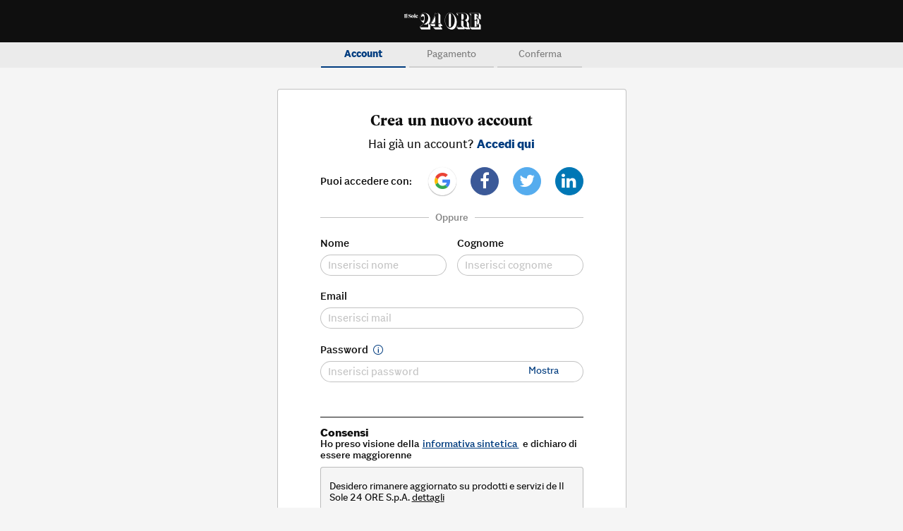

--- FILE ---
content_type: text/html; charset=utf-8
request_url: https://du.ilsole24ore.com/utenti/Registrazione.aspx?SiteCode=EC&schema=Reg2013&Pers=ecommerce&RURL=https%3A%2F%2Fabbonamenti.ilsole24ore.com%2Fcheckout%3FquoteId%3DsxBHmBro77v39nKxaqHYo4XlJs8UUhwd%26tipoConsegna%3DnoConsegna%20&utm_source=.com&utm_campaign=Professionisti24&utm_medium=HP&
body_size: 139720
content:


<!DOCTYPE html PUBLIC "-//W3C//DTD XHTML 1.0 Transitional//EN" "http://www.w3.org/TR/xhtml1/DTD/xhtml1-transitional.dtd">

<html xmlns="http://www.w3.org/1999/xhtml" xmlns:fb="http://www.facebook.com/2008/fbml">
<head><title>
	Il Sole 24 ORE - Registrazione
</title>
     <!--stili per l'overlayer-->


    
<link rel="shortcut icon" href="/Utenti/favicon.ico"/>
<meta http-equiv="X-UA-Compatible" content="IE=edge" /><script type="text/javascript">window.NREUM||(NREUM={});NREUM.info = {"beacon":"bam.nr-data.net","errorBeacon":"bam.nr-data.net","licenseKey":"NRJS-610eb81c85b11f6dea1","applicationID":"1232696704","transactionName":"NQZXNxNSWhEFV0IICQxMdDAxHEYHA11FFRQDGVwMD1YaAxdETg==","queueTime":0,"applicationTime":203,"agent":"","atts":""}</script><script type="text/javascript">(window.NREUM||(NREUM={})).init={privacy:{cookies_enabled:true},ajax:{deny_list:["bam.nr-data.net"]},feature_flags:["soft_nav"],distributed_tracing:{enabled:true}};(window.NREUM||(NREUM={})).loader_config={agentID:"1385875783",accountID:"3283134",trustKey:"3283134",xpid:"VwQPUldQDBABVlJQAQgBUVQF",licenseKey:"NRJS-610eb81c85b11f6dea1",applicationID:"1232696704",browserID:"1385875783"};;/*! For license information please see nr-loader-spa-1.303.0.min.js.LICENSE.txt */
(()=>{var e,t,r={384:(e,t,r)=>{"use strict";r.d(t,{NT:()=>s,US:()=>d,Zm:()=>a,bQ:()=>u,dV:()=>c,pV:()=>l});var n=r(6154),i=r(1863),o=r(1910);const s={beacon:"bam.nr-data.net",errorBeacon:"bam.nr-data.net"};function a(){return n.gm.NREUM||(n.gm.NREUM={}),void 0===n.gm.newrelic&&(n.gm.newrelic=n.gm.NREUM),n.gm.NREUM}function c(){let e=a();return e.o||(e.o={ST:n.gm.setTimeout,SI:n.gm.setImmediate||n.gm.setInterval,CT:n.gm.clearTimeout,XHR:n.gm.XMLHttpRequest,REQ:n.gm.Request,EV:n.gm.Event,PR:n.gm.Promise,MO:n.gm.MutationObserver,FETCH:n.gm.fetch,WS:n.gm.WebSocket},(0,o.i)(...Object.values(e.o))),e}function u(e,t){let r=a();r.initializedAgents??={},t.initializedAt={ms:(0,i.t)(),date:new Date},r.initializedAgents[e]=t}function d(e,t){a()[e]=t}function l(){return function(){let e=a();const t=e.info||{};e.info={beacon:s.beacon,errorBeacon:s.errorBeacon,...t}}(),function(){let e=a();const t=e.init||{};e.init={...t}}(),c(),function(){let e=a();const t=e.loader_config||{};e.loader_config={...t}}(),a()}},782:(e,t,r)=>{"use strict";r.d(t,{T:()=>n});const n=r(860).K7.pageViewTiming},860:(e,t,r)=>{"use strict";r.d(t,{$J:()=>d,K7:()=>c,P3:()=>u,XX:()=>i,Yy:()=>a,df:()=>o,qY:()=>n,v4:()=>s});const n="events",i="jserrors",o="browser/blobs",s="rum",a="browser/logs",c={ajax:"ajax",genericEvents:"generic_events",jserrors:i,logging:"logging",metrics:"metrics",pageAction:"page_action",pageViewEvent:"page_view_event",pageViewTiming:"page_view_timing",sessionReplay:"session_replay",sessionTrace:"session_trace",softNav:"soft_navigations",spa:"spa"},u={[c.pageViewEvent]:1,[c.pageViewTiming]:2,[c.metrics]:3,[c.jserrors]:4,[c.spa]:5,[c.ajax]:6,[c.sessionTrace]:7,[c.softNav]:8,[c.sessionReplay]:9,[c.logging]:10,[c.genericEvents]:11},d={[c.pageViewEvent]:s,[c.pageViewTiming]:n,[c.ajax]:n,[c.spa]:n,[c.softNav]:n,[c.metrics]:i,[c.jserrors]:i,[c.sessionTrace]:o,[c.sessionReplay]:o,[c.logging]:a,[c.genericEvents]:"ins"}},944:(e,t,r)=>{"use strict";r.d(t,{R:()=>i});var n=r(3241);function i(e,t){"function"==typeof console.debug&&(console.debug("New Relic Warning: https://github.com/newrelic/newrelic-browser-agent/blob/main/docs/warning-codes.md#".concat(e),t),(0,n.W)({agentIdentifier:null,drained:null,type:"data",name:"warn",feature:"warn",data:{code:e,secondary:t}}))}},993:(e,t,r)=>{"use strict";r.d(t,{A$:()=>o,ET:()=>s,TZ:()=>a,p_:()=>i});var n=r(860);const i={ERROR:"ERROR",WARN:"WARN",INFO:"INFO",DEBUG:"DEBUG",TRACE:"TRACE"},o={OFF:0,ERROR:1,WARN:2,INFO:3,DEBUG:4,TRACE:5},s="log",a=n.K7.logging},1687:(e,t,r)=>{"use strict";r.d(t,{Ak:()=>u,Ze:()=>f,x3:()=>d});var n=r(3241),i=r(7836),o=r(3606),s=r(860),a=r(2646);const c={};function u(e,t){const r={staged:!1,priority:s.P3[t]||0};l(e),c[e].get(t)||c[e].set(t,r)}function d(e,t){e&&c[e]&&(c[e].get(t)&&c[e].delete(t),p(e,t,!1),c[e].size&&h(e))}function l(e){if(!e)throw new Error("agentIdentifier required");c[e]||(c[e]=new Map)}function f(e="",t="feature",r=!1){if(l(e),!e||!c[e].get(t)||r)return p(e,t);c[e].get(t).staged=!0,h(e)}function h(e){const t=Array.from(c[e]);t.every(([e,t])=>t.staged)&&(t.sort((e,t)=>e[1].priority-t[1].priority),t.forEach(([t])=>{c[e].delete(t),p(e,t)}))}function p(e,t,r=!0){const s=e?i.ee.get(e):i.ee,c=o.i.handlers;if(!s.aborted&&s.backlog&&c){if((0,n.W)({agentIdentifier:e,type:"lifecycle",name:"drain",feature:t}),r){const e=s.backlog[t],r=c[t];if(r){for(let t=0;e&&t<e.length;++t)g(e[t],r);Object.entries(r).forEach(([e,t])=>{Object.values(t||{}).forEach(t=>{t[0]?.on&&t[0]?.context()instanceof a.y&&t[0].on(e,t[1])})})}}s.isolatedBacklog||delete c[t],s.backlog[t]=null,s.emit("drain-"+t,[])}}function g(e,t){var r=e[1];Object.values(t[r]||{}).forEach(t=>{var r=e[0];if(t[0]===r){var n=t[1],i=e[3],o=e[2];n.apply(i,o)}})}},1741:(e,t,r)=>{"use strict";r.d(t,{W:()=>o});var n=r(944),i=r(4261);class o{#e(e,...t){if(this[e]!==o.prototype[e])return this[e](...t);(0,n.R)(35,e)}addPageAction(e,t){return this.#e(i.hG,e,t)}register(e){return this.#e(i.eY,e)}recordCustomEvent(e,t){return this.#e(i.fF,e,t)}setPageViewName(e,t){return this.#e(i.Fw,e,t)}setCustomAttribute(e,t,r){return this.#e(i.cD,e,t,r)}noticeError(e,t){return this.#e(i.o5,e,t)}setUserId(e){return this.#e(i.Dl,e)}setApplicationVersion(e){return this.#e(i.nb,e)}setErrorHandler(e){return this.#e(i.bt,e)}addRelease(e,t){return this.#e(i.k6,e,t)}log(e,t){return this.#e(i.$9,e,t)}start(){return this.#e(i.d3)}finished(e){return this.#e(i.BL,e)}recordReplay(){return this.#e(i.CH)}pauseReplay(){return this.#e(i.Tb)}addToTrace(e){return this.#e(i.U2,e)}setCurrentRouteName(e){return this.#e(i.PA,e)}interaction(e){return this.#e(i.dT,e)}wrapLogger(e,t,r){return this.#e(i.Wb,e,t,r)}measure(e,t){return this.#e(i.V1,e,t)}consent(e){return this.#e(i.Pv,e)}}},1863:(e,t,r)=>{"use strict";function n(){return Math.floor(performance.now())}r.d(t,{t:()=>n})},1910:(e,t,r)=>{"use strict";r.d(t,{i:()=>o});var n=r(944);const i=new Map;function o(...e){return e.every(e=>{if(i.has(e))return i.get(e);const t="function"==typeof e&&e.toString().includes("[native code]");return t||(0,n.R)(64,e?.name||e?.toString()),i.set(e,t),t})}},2555:(e,t,r)=>{"use strict";r.d(t,{D:()=>a,f:()=>s});var n=r(384),i=r(8122);const o={beacon:n.NT.beacon,errorBeacon:n.NT.errorBeacon,licenseKey:void 0,applicationID:void 0,sa:void 0,queueTime:void 0,applicationTime:void 0,ttGuid:void 0,user:void 0,account:void 0,product:void 0,extra:void 0,jsAttributes:{},userAttributes:void 0,atts:void 0,transactionName:void 0,tNamePlain:void 0};function s(e){try{return!!e.licenseKey&&!!e.errorBeacon&&!!e.applicationID}catch(e){return!1}}const a=e=>(0,i.a)(e,o)},2614:(e,t,r)=>{"use strict";r.d(t,{BB:()=>s,H3:()=>n,g:()=>u,iL:()=>c,tS:()=>a,uh:()=>i,wk:()=>o});const n="NRBA",i="SESSION",o=144e5,s=18e5,a={STARTED:"session-started",PAUSE:"session-pause",RESET:"session-reset",RESUME:"session-resume",UPDATE:"session-update"},c={SAME_TAB:"same-tab",CROSS_TAB:"cross-tab"},u={OFF:0,FULL:1,ERROR:2}},2646:(e,t,r)=>{"use strict";r.d(t,{y:()=>n});class n{constructor(e){this.contextId=e}}},2843:(e,t,r)=>{"use strict";r.d(t,{u:()=>i});var n=r(3878);function i(e,t=!1,r,i){(0,n.DD)("visibilitychange",function(){if(t)return void("hidden"===document.visibilityState&&e());e(document.visibilityState)},r,i)}},3241:(e,t,r)=>{"use strict";r.d(t,{W:()=>o});var n=r(6154);const i="newrelic";function o(e={}){try{n.gm.dispatchEvent(new CustomEvent(i,{detail:e}))}catch(e){}}},3304:(e,t,r)=>{"use strict";r.d(t,{A:()=>o});var n=r(7836);const i=()=>{const e=new WeakSet;return(t,r)=>{if("object"==typeof r&&null!==r){if(e.has(r))return;e.add(r)}return r}};function o(e){try{return JSON.stringify(e,i())??""}catch(e){try{n.ee.emit("internal-error",[e])}catch(e){}return""}}},3333:(e,t,r)=>{"use strict";r.d(t,{$v:()=>d,TZ:()=>n,Xh:()=>c,Zp:()=>i,kd:()=>u,mq:()=>a,nf:()=>s,qN:()=>o});const n=r(860).K7.genericEvents,i=["auxclick","click","copy","keydown","paste","scrollend"],o=["focus","blur"],s=4,a=1e3,c=2e3,u=["PageAction","UserAction","BrowserPerformance"],d={RESOURCES:"experimental.resources",REGISTER:"register"}},3434:(e,t,r)=>{"use strict";r.d(t,{Jt:()=>o,YM:()=>u});var n=r(7836),i=r(5607);const o="nr@original:".concat(i.W),s=50;var a=Object.prototype.hasOwnProperty,c=!1;function u(e,t){return e||(e=n.ee),r.inPlace=function(e,t,n,i,o){n||(n="");const s="-"===n.charAt(0);for(let a=0;a<t.length;a++){const c=t[a],u=e[c];l(u)||(e[c]=r(u,s?c+n:n,i,c,o))}},r.flag=o,r;function r(t,r,n,c,u){return l(t)?t:(r||(r=""),nrWrapper[o]=t,function(e,t,r){if(Object.defineProperty&&Object.keys)try{return Object.keys(e).forEach(function(r){Object.defineProperty(t,r,{get:function(){return e[r]},set:function(t){return e[r]=t,t}})}),t}catch(e){d([e],r)}for(var n in e)a.call(e,n)&&(t[n]=e[n])}(t,nrWrapper,e),nrWrapper);function nrWrapper(){var o,a,l,f;let h;try{a=this,o=[...arguments],l="function"==typeof n?n(o,a):n||{}}catch(t){d([t,"",[o,a,c],l],e)}i(r+"start",[o,a,c],l,u);const p=performance.now();let g;try{return f=t.apply(a,o),g=performance.now(),f}catch(e){throw g=performance.now(),i(r+"err",[o,a,e],l,u),h=e,h}finally{const e=g-p,t={start:p,end:g,duration:e,isLongTask:e>=s,methodName:c,thrownError:h};t.isLongTask&&i("long-task",[t,a],l,u),i(r+"end",[o,a,f],l,u)}}}function i(r,n,i,o){if(!c||t){var s=c;c=!0;try{e.emit(r,n,i,t,o)}catch(t){d([t,r,n,i],e)}c=s}}}function d(e,t){t||(t=n.ee);try{t.emit("internal-error",e)}catch(e){}}function l(e){return!(e&&"function"==typeof e&&e.apply&&!e[o])}},3606:(e,t,r)=>{"use strict";r.d(t,{i:()=>o});var n=r(9908);o.on=s;var i=o.handlers={};function o(e,t,r,o){s(o||n.d,i,e,t,r)}function s(e,t,r,i,o){o||(o="feature"),e||(e=n.d);var s=t[o]=t[o]||{};(s[r]=s[r]||[]).push([e,i])}},3738:(e,t,r)=>{"use strict";r.d(t,{He:()=>i,Kp:()=>a,Lc:()=>u,Rz:()=>d,TZ:()=>n,bD:()=>o,d3:()=>s,jx:()=>l,sl:()=>f,uP:()=>c});const n=r(860).K7.sessionTrace,i="bstResource",o="resource",s="-start",a="-end",c="fn"+s,u="fn"+a,d="pushState",l=1e3,f=3e4},3785:(e,t,r)=>{"use strict";r.d(t,{R:()=>c,b:()=>u});var n=r(9908),i=r(1863),o=r(860),s=r(8154),a=r(993);function c(e,t,r={},c=a.p_.INFO,u,d=(0,i.t)()){(0,n.p)(s.xV,["API/logging/".concat(c.toLowerCase(),"/called")],void 0,o.K7.metrics,e),(0,n.p)(a.ET,[d,t,r,c,u],void 0,o.K7.logging,e)}function u(e){return"string"==typeof e&&Object.values(a.p_).some(t=>t===e.toUpperCase().trim())}},3878:(e,t,r)=>{"use strict";function n(e,t){return{capture:e,passive:!1,signal:t}}function i(e,t,r=!1,i){window.addEventListener(e,t,n(r,i))}function o(e,t,r=!1,i){document.addEventListener(e,t,n(r,i))}r.d(t,{DD:()=>o,jT:()=>n,sp:()=>i})},3962:(e,t,r)=>{"use strict";r.d(t,{AM:()=>s,O2:()=>l,OV:()=>o,Qu:()=>f,TZ:()=>c,ih:()=>h,pP:()=>a,t1:()=>d,tC:()=>i,wD:()=>u});var n=r(860);const i=["click","keydown","submit"],o="popstate",s="api",a="initialPageLoad",c=n.K7.softNav,u=5e3,d=500,l={INITIAL_PAGE_LOAD:"",ROUTE_CHANGE:1,UNSPECIFIED:2},f={INTERACTION:1,AJAX:2,CUSTOM_END:3,CUSTOM_TRACER:4},h={IP:"in progress",PF:"pending finish",FIN:"finished",CAN:"cancelled"}},4234:(e,t,r)=>{"use strict";r.d(t,{W:()=>o});var n=r(7836),i=r(1687);class o{constructor(e,t){this.agentIdentifier=e,this.ee=n.ee.get(e),this.featureName=t,this.blocked=!1}deregisterDrain(){(0,i.x3)(this.agentIdentifier,this.featureName)}}},4261:(e,t,r)=>{"use strict";r.d(t,{$9:()=>d,BL:()=>c,CH:()=>p,Dl:()=>R,Fw:()=>w,PA:()=>v,Pl:()=>n,Pv:()=>A,Tb:()=>f,U2:()=>s,V1:()=>E,Wb:()=>T,bt:()=>y,cD:()=>b,d3:()=>x,dT:()=>u,eY:()=>g,fF:()=>h,hG:()=>o,hw:()=>i,k6:()=>a,nb:()=>m,o5:()=>l});const n="api-",i=n+"ixn-",o="addPageAction",s="addToTrace",a="addRelease",c="finished",u="interaction",d="log",l="noticeError",f="pauseReplay",h="recordCustomEvent",p="recordReplay",g="register",m="setApplicationVersion",v="setCurrentRouteName",b="setCustomAttribute",y="setErrorHandler",w="setPageViewName",R="setUserId",x="start",T="wrapLogger",E="measure",A="consent"},4387:(e,t,r)=>{"use strict";function n(e={}){return!(!e.id||!e.name)}function i(e){return"string"==typeof e&&e.trim().length<501||"number"==typeof e}function o(e,t){if(2!==t?.harvestEndpointVersion)return{};const r=t.agentRef.runtime.appMetadata.agents[0].entityGuid;return n(e)?{"mfe.id":e.id,"mfe.name":e.name,eventSource:e.eventSource,"parent.id":e.parent?.id||r}:{"entity.guid":r,appId:t.agentRef.info.applicationID}}r.d(t,{Ux:()=>o,c7:()=>n,yo:()=>i})},5205:(e,t,r)=>{"use strict";r.d(t,{j:()=>_});var n=r(384),i=r(1741);var o=r(2555),s=r(3333);const a=e=>{if(!e||"string"!=typeof e)return!1;try{document.createDocumentFragment().querySelector(e)}catch{return!1}return!0};var c=r(2614),u=r(944),d=r(8122);const l="[data-nr-mask]",f=e=>(0,d.a)(e,(()=>{const e={feature_flags:[],experimental:{allow_registered_children:!1,resources:!1},mask_selector:"*",block_selector:"[data-nr-block]",mask_input_options:{color:!1,date:!1,"datetime-local":!1,email:!1,month:!1,number:!1,range:!1,search:!1,tel:!1,text:!1,time:!1,url:!1,week:!1,textarea:!1,select:!1,password:!0}};return{ajax:{deny_list:void 0,block_internal:!0,enabled:!0,autoStart:!0},api:{get allow_registered_children(){return e.feature_flags.includes(s.$v.REGISTER)||e.experimental.allow_registered_children},set allow_registered_children(t){e.experimental.allow_registered_children=t},duplicate_registered_data:!1},browser_consent_mode:{enabled:!1},distributed_tracing:{enabled:void 0,exclude_newrelic_header:void 0,cors_use_newrelic_header:void 0,cors_use_tracecontext_headers:void 0,allowed_origins:void 0},get feature_flags(){return e.feature_flags},set feature_flags(t){e.feature_flags=t},generic_events:{enabled:!0,autoStart:!0},harvest:{interval:30},jserrors:{enabled:!0,autoStart:!0},logging:{enabled:!0,autoStart:!0},metrics:{enabled:!0,autoStart:!0},obfuscate:void 0,page_action:{enabled:!0},page_view_event:{enabled:!0,autoStart:!0},page_view_timing:{enabled:!0,autoStart:!0},performance:{capture_marks:!1,capture_measures:!1,capture_detail:!0,resources:{get enabled(){return e.feature_flags.includes(s.$v.RESOURCES)||e.experimental.resources},set enabled(t){e.experimental.resources=t},asset_types:[],first_party_domains:[],ignore_newrelic:!0}},privacy:{cookies_enabled:!0},proxy:{assets:void 0,beacon:void 0},session:{expiresMs:c.wk,inactiveMs:c.BB},session_replay:{autoStart:!0,enabled:!1,preload:!1,sampling_rate:10,error_sampling_rate:100,collect_fonts:!1,inline_images:!1,fix_stylesheets:!0,mask_all_inputs:!0,get mask_text_selector(){return e.mask_selector},set mask_text_selector(t){a(t)?e.mask_selector="".concat(t,",").concat(l):""===t||null===t?e.mask_selector=l:(0,u.R)(5,t)},get block_class(){return"nr-block"},get ignore_class(){return"nr-ignore"},get mask_text_class(){return"nr-mask"},get block_selector(){return e.block_selector},set block_selector(t){a(t)?e.block_selector+=",".concat(t):""!==t&&(0,u.R)(6,t)},get mask_input_options(){return e.mask_input_options},set mask_input_options(t){t&&"object"==typeof t?e.mask_input_options={...t,password:!0}:(0,u.R)(7,t)}},session_trace:{enabled:!0,autoStart:!0},soft_navigations:{enabled:!0,autoStart:!0},spa:{enabled:!0,autoStart:!0},ssl:void 0,user_actions:{enabled:!0,elementAttributes:["id","className","tagName","type"]}}})());var h=r(6154),p=r(9324);let g=0;const m={buildEnv:p.F3,distMethod:p.Xs,version:p.xv,originTime:h.WN},v={consented:!1},b={appMetadata:{},get consented(){return this.session?.state?.consent||v.consented},set consented(e){v.consented=e},customTransaction:void 0,denyList:void 0,disabled:!1,harvester:void 0,isolatedBacklog:!1,isRecording:!1,loaderType:void 0,maxBytes:3e4,obfuscator:void 0,onerror:void 0,ptid:void 0,releaseIds:{},session:void 0,timeKeeper:void 0,registeredEntities:[],jsAttributesMetadata:{bytes:0},get harvestCount(){return++g}},y=e=>{const t=(0,d.a)(e,b),r=Object.keys(m).reduce((e,t)=>(e[t]={value:m[t],writable:!1,configurable:!0,enumerable:!0},e),{});return Object.defineProperties(t,r)};var w=r(5701);const R=e=>{const t=e.startsWith("http");e+="/",r.p=t?e:"https://"+e};var x=r(7836),T=r(3241);const E={accountID:void 0,trustKey:void 0,agentID:void 0,licenseKey:void 0,applicationID:void 0,xpid:void 0},A=e=>(0,d.a)(e,E),S=new Set;function _(e,t={},r,s){let{init:a,info:c,loader_config:u,runtime:d={},exposed:l=!0}=t;if(!c){const e=(0,n.pV)();a=e.init,c=e.info,u=e.loader_config}e.init=f(a||{}),e.loader_config=A(u||{}),c.jsAttributes??={},h.bv&&(c.jsAttributes.isWorker=!0),e.info=(0,o.D)(c);const p=e.init,g=[c.beacon,c.errorBeacon];S.has(e.agentIdentifier)||(p.proxy.assets&&(R(p.proxy.assets),g.push(p.proxy.assets)),p.proxy.beacon&&g.push(p.proxy.beacon),e.beacons=[...g],function(e){const t=(0,n.pV)();Object.getOwnPropertyNames(i.W.prototype).forEach(r=>{const n=i.W.prototype[r];if("function"!=typeof n||"constructor"===n)return;let o=t[r];e[r]&&!1!==e.exposed&&"micro-agent"!==e.runtime?.loaderType&&(t[r]=(...t)=>{const n=e[r](...t);return o?o(...t):n})})}(e),(0,n.US)("activatedFeatures",w.B),e.runSoftNavOverSpa&&=!0===p.soft_navigations.enabled&&p.feature_flags.includes("soft_nav")),d.denyList=[...p.ajax.deny_list||[],...p.ajax.block_internal?g:[]],d.ptid=e.agentIdentifier,d.loaderType=r,e.runtime=y(d),S.has(e.agentIdentifier)||(e.ee=x.ee.get(e.agentIdentifier),e.exposed=l,(0,T.W)({agentIdentifier:e.agentIdentifier,drained:!!w.B?.[e.agentIdentifier],type:"lifecycle",name:"initialize",feature:void 0,data:e.config})),S.add(e.agentIdentifier)}},5270:(e,t,r)=>{"use strict";r.d(t,{Aw:()=>s,SR:()=>o,rF:()=>a});var n=r(384),i=r(7767);function o(e){return!!(0,n.dV)().o.MO&&(0,i.V)(e)&&!0===e?.session_trace.enabled}function s(e){return!0===e?.session_replay.preload&&o(e)}function a(e,t){try{if("string"==typeof t?.type){if("password"===t.type.toLowerCase())return"*".repeat(e?.length||0);if(void 0!==t?.dataset?.nrUnmask||t?.classList?.contains("nr-unmask"))return e}}catch(e){}return"string"==typeof e?e.replace(/[\S]/g,"*"):"*".repeat(e?.length||0)}},5289:(e,t,r)=>{"use strict";r.d(t,{GG:()=>o,Qr:()=>a,sB:()=>s});var n=r(3878);function i(){return"undefined"==typeof document||"complete"===document.readyState}function o(e,t){if(i())return e();(0,n.sp)("load",e,t)}function s(e){if(i())return e();(0,n.DD)("DOMContentLoaded",e)}function a(e){if(i())return e();(0,n.sp)("popstate",e)}},5607:(e,t,r)=>{"use strict";r.d(t,{W:()=>n});const n=(0,r(9566).bz)()},5701:(e,t,r)=>{"use strict";r.d(t,{B:()=>o,t:()=>s});var n=r(3241);const i=new Set,o={};function s(e,t){const r=t.agentIdentifier;o[r]??={},e&&"object"==typeof e&&(i.has(r)||(t.ee.emit("rumresp",[e]),o[r]=e,i.add(r),(0,n.W)({agentIdentifier:r,loaded:!0,drained:!0,type:"lifecycle",name:"load",feature:void 0,data:e})))}},6154:(e,t,r)=>{"use strict";r.d(t,{A4:()=>a,OF:()=>d,RI:()=>i,WN:()=>h,bv:()=>o,gm:()=>s,lR:()=>f,m:()=>u,mw:()=>c,sb:()=>l});var n=r(1863);const i="undefined"!=typeof window&&!!window.document,o="undefined"!=typeof WorkerGlobalScope&&("undefined"!=typeof self&&self instanceof WorkerGlobalScope&&self.navigator instanceof WorkerNavigator||"undefined"!=typeof globalThis&&globalThis instanceof WorkerGlobalScope&&globalThis.navigator instanceof WorkerNavigator),s=i?window:"undefined"!=typeof WorkerGlobalScope&&("undefined"!=typeof self&&self instanceof WorkerGlobalScope&&self||"undefined"!=typeof globalThis&&globalThis instanceof WorkerGlobalScope&&globalThis),a="complete"===s?.document?.readyState,c=Boolean("hidden"===s?.document?.visibilityState),u=""+s?.location,d=/iPad|iPhone|iPod/.test(s.navigator?.userAgent),l=d&&"undefined"==typeof SharedWorker,f=(()=>{const e=s.navigator?.userAgent?.match(/Firefox[/\s](\d+\.\d+)/);return Array.isArray(e)&&e.length>=2?+e[1]:0})(),h=Date.now()-(0,n.t)()},6344:(e,t,r)=>{"use strict";r.d(t,{BB:()=>d,Qb:()=>l,TZ:()=>i,Ug:()=>s,Vh:()=>o,_s:()=>a,bc:()=>u,yP:()=>c});var n=r(2614);const i=r(860).K7.sessionReplay,o="errorDuringReplay",s=.12,a={DomContentLoaded:0,Load:1,FullSnapshot:2,IncrementalSnapshot:3,Meta:4,Custom:5},c={[n.g.ERROR]:15e3,[n.g.FULL]:3e5,[n.g.OFF]:0},u={RESET:{message:"Session was reset",sm:"Reset"},IMPORT:{message:"Recorder failed to import",sm:"Import"},TOO_MANY:{message:"429: Too Many Requests",sm:"Too-Many"},TOO_BIG:{message:"Payload was too large",sm:"Too-Big"},CROSS_TAB:{message:"Session Entity was set to OFF on another tab",sm:"Cross-Tab"},ENTITLEMENTS:{message:"Session Replay is not allowed and will not be started",sm:"Entitlement"}},d=5e3,l={API:"api",RESUME:"resume",SWITCH_TO_FULL:"switchToFull",INITIALIZE:"initialize",PRELOAD:"preload"}},6389:(e,t,r)=>{"use strict";function n(e,t=500,r={}){const n=r?.leading||!1;let i;return(...r)=>{n&&void 0===i&&(e.apply(this,r),i=setTimeout(()=>{i=clearTimeout(i)},t)),n||(clearTimeout(i),i=setTimeout(()=>{e.apply(this,r)},t))}}function i(e){let t=!1;return(...r)=>{t||(t=!0,e.apply(this,r))}}r.d(t,{J:()=>i,s:()=>n})},6630:(e,t,r)=>{"use strict";r.d(t,{T:()=>n});const n=r(860).K7.pageViewEvent},6774:(e,t,r)=>{"use strict";r.d(t,{T:()=>n});const n=r(860).K7.jserrors},7295:(e,t,r)=>{"use strict";r.d(t,{Xv:()=>s,gX:()=>i,iW:()=>o});var n=[];function i(e){if(!e||o(e))return!1;if(0===n.length)return!0;for(var t=0;t<n.length;t++){var r=n[t];if("*"===r.hostname)return!1;if(a(r.hostname,e.hostname)&&c(r.pathname,e.pathname))return!1}return!0}function o(e){return void 0===e.hostname}function s(e){if(n=[],e&&e.length)for(var t=0;t<e.length;t++){let r=e[t];if(!r)continue;0===r.indexOf("http://")?r=r.substring(7):0===r.indexOf("https://")&&(r=r.substring(8));const i=r.indexOf("/");let o,s;i>0?(o=r.substring(0,i),s=r.substring(i)):(o=r,s="");let[a]=o.split(":");n.push({hostname:a,pathname:s})}}function a(e,t){return!(e.length>t.length)&&t.indexOf(e)===t.length-e.length}function c(e,t){return 0===e.indexOf("/")&&(e=e.substring(1)),0===t.indexOf("/")&&(t=t.substring(1)),""===e||e===t}},7378:(e,t,r)=>{"use strict";r.d(t,{$p:()=>x,BR:()=>b,Kp:()=>R,L3:()=>y,Lc:()=>c,NC:()=>o,SG:()=>d,TZ:()=>i,U6:()=>p,UT:()=>m,d3:()=>w,dT:()=>f,e5:()=>E,gx:()=>v,l9:()=>l,oW:()=>h,op:()=>g,rw:()=>u,tH:()=>A,uP:()=>a,wW:()=>T,xq:()=>s});var n=r(384);const i=r(860).K7.spa,o=["click","submit","keypress","keydown","keyup","change"],s=999,a="fn-start",c="fn-end",u="cb-start",d="api-ixn-",l="remaining",f="interaction",h="spaNode",p="jsonpNode",g="fetch-start",m="fetch-done",v="fetch-body-",b="jsonp-end",y=(0,n.dV)().o.ST,w="-start",R="-end",x="-body",T="cb"+R,E="jsTime",A="fetch"},7485:(e,t,r)=>{"use strict";r.d(t,{D:()=>i});var n=r(6154);function i(e){if(0===(e||"").indexOf("data:"))return{protocol:"data"};try{const t=new URL(e,location.href),r={port:t.port,hostname:t.hostname,pathname:t.pathname,search:t.search,protocol:t.protocol.slice(0,t.protocol.indexOf(":")),sameOrigin:t.protocol===n.gm?.location?.protocol&&t.host===n.gm?.location?.host};return r.port&&""!==r.port||("http:"===t.protocol&&(r.port="80"),"https:"===t.protocol&&(r.port="443")),r.pathname&&""!==r.pathname?r.pathname.startsWith("/")||(r.pathname="/".concat(r.pathname)):r.pathname="/",r}catch(e){return{}}}},7699:(e,t,r)=>{"use strict";r.d(t,{It:()=>o,KC:()=>a,No:()=>i,qh:()=>s});var n=r(860);const i=16e3,o=1e6,s="SESSION_ERROR",a={[n.K7.logging]:!0,[n.K7.genericEvents]:!1,[n.K7.jserrors]:!1,[n.K7.ajax]:!1}},7767:(e,t,r)=>{"use strict";r.d(t,{V:()=>i});var n=r(6154);const i=e=>n.RI&&!0===e?.privacy.cookies_enabled},7836:(e,t,r)=>{"use strict";r.d(t,{P:()=>a,ee:()=>c});var n=r(384),i=r(8990),o=r(2646),s=r(5607);const a="nr@context:".concat(s.W),c=function e(t,r){var n={},s={},d={},l=!1;try{l=16===r.length&&u.initializedAgents?.[r]?.runtime.isolatedBacklog}catch(e){}var f={on:p,addEventListener:p,removeEventListener:function(e,t){var r=n[e];if(!r)return;for(var i=0;i<r.length;i++)r[i]===t&&r.splice(i,1)},emit:function(e,r,n,i,o){!1!==o&&(o=!0);if(c.aborted&&!i)return;t&&o&&t.emit(e,r,n);var a=h(n);g(e).forEach(e=>{e.apply(a,r)});var u=v()[s[e]];u&&u.push([f,e,r,a]);return a},get:m,listeners:g,context:h,buffer:function(e,t){const r=v();if(t=t||"feature",f.aborted)return;Object.entries(e||{}).forEach(([e,n])=>{s[n]=t,t in r||(r[t]=[])})},abort:function(){f._aborted=!0,Object.keys(f.backlog).forEach(e=>{delete f.backlog[e]})},isBuffering:function(e){return!!v()[s[e]]},debugId:r,backlog:l?{}:t&&"object"==typeof t.backlog?t.backlog:{},isolatedBacklog:l};return Object.defineProperty(f,"aborted",{get:()=>{let e=f._aborted||!1;return e||(t&&(e=t.aborted),e)}}),f;function h(e){return e&&e instanceof o.y?e:e?(0,i.I)(e,a,()=>new o.y(a)):new o.y(a)}function p(e,t){n[e]=g(e).concat(t)}function g(e){return n[e]||[]}function m(t){return d[t]=d[t]||e(f,t)}function v(){return f.backlog}}(void 0,"globalEE"),u=(0,n.Zm)();u.ee||(u.ee=c)},8122:(e,t,r)=>{"use strict";r.d(t,{a:()=>i});var n=r(944);function i(e,t){try{if(!e||"object"!=typeof e)return(0,n.R)(3);if(!t||"object"!=typeof t)return(0,n.R)(4);const r=Object.create(Object.getPrototypeOf(t),Object.getOwnPropertyDescriptors(t)),o=0===Object.keys(r).length?e:r;for(let s in o)if(void 0!==e[s])try{if(null===e[s]){r[s]=null;continue}Array.isArray(e[s])&&Array.isArray(t[s])?r[s]=Array.from(new Set([...e[s],...t[s]])):"object"==typeof e[s]&&"object"==typeof t[s]?r[s]=i(e[s],t[s]):r[s]=e[s]}catch(e){r[s]||(0,n.R)(1,e)}return r}catch(e){(0,n.R)(2,e)}}},8139:(e,t,r)=>{"use strict";r.d(t,{u:()=>f});var n=r(7836),i=r(3434),o=r(8990),s=r(6154);const a={},c=s.gm.XMLHttpRequest,u="addEventListener",d="removeEventListener",l="nr@wrapped:".concat(n.P);function f(e){var t=function(e){return(e||n.ee).get("events")}(e);if(a[t.debugId]++)return t;a[t.debugId]=1;var r=(0,i.YM)(t,!0);function f(e){r.inPlace(e,[u,d],"-",p)}function p(e,t){return e[1]}return"getPrototypeOf"in Object&&(s.RI&&h(document,f),c&&h(c.prototype,f),h(s.gm,f)),t.on(u+"-start",function(e,t){var n=e[1];if(null!==n&&("function"==typeof n||"object"==typeof n)&&"newrelic"!==e[0]){var i=(0,o.I)(n,l,function(){var e={object:function(){if("function"!=typeof n.handleEvent)return;return n.handleEvent.apply(n,arguments)},function:n}[typeof n];return e?r(e,"fn-",null,e.name||"anonymous"):n});this.wrapped=e[1]=i}}),t.on(d+"-start",function(e){e[1]=this.wrapped||e[1]}),t}function h(e,t,...r){let n=e;for(;"object"==typeof n&&!Object.prototype.hasOwnProperty.call(n,u);)n=Object.getPrototypeOf(n);n&&t(n,...r)}},8154:(e,t,r)=>{"use strict";r.d(t,{z_:()=>o,XG:()=>a,TZ:()=>n,rs:()=>i,xV:()=>s});r(6154),r(9566),r(384);const n=r(860).K7.metrics,i="sm",o="cm",s="storeSupportabilityMetrics",a="storeEventMetrics"},8374:(e,t,r)=>{r.nc=(()=>{try{return document?.currentScript?.nonce}catch(e){}return""})()},8990:(e,t,r)=>{"use strict";r.d(t,{I:()=>i});var n=Object.prototype.hasOwnProperty;function i(e,t,r){if(n.call(e,t))return e[t];var i=r();if(Object.defineProperty&&Object.keys)try{return Object.defineProperty(e,t,{value:i,writable:!0,enumerable:!1}),i}catch(e){}return e[t]=i,i}},9300:(e,t,r)=>{"use strict";r.d(t,{T:()=>n});const n=r(860).K7.ajax},9324:(e,t,r)=>{"use strict";r.d(t,{AJ:()=>s,F3:()=>i,Xs:()=>o,Yq:()=>a,xv:()=>n});const n="1.303.0",i="PROD",o="CDN",s="@newrelic/rrweb",a="1.0.1"},9566:(e,t,r)=>{"use strict";r.d(t,{LA:()=>a,ZF:()=>c,bz:()=>s,el:()=>u});var n=r(6154);const i="xxxxxxxx-xxxx-4xxx-yxxx-xxxxxxxxxxxx";function o(e,t){return e?15&e[t]:16*Math.random()|0}function s(){const e=n.gm?.crypto||n.gm?.msCrypto;let t,r=0;return e&&e.getRandomValues&&(t=e.getRandomValues(new Uint8Array(30))),i.split("").map(e=>"x"===e?o(t,r++).toString(16):"y"===e?(3&o()|8).toString(16):e).join("")}function a(e){const t=n.gm?.crypto||n.gm?.msCrypto;let r,i=0;t&&t.getRandomValues&&(r=t.getRandomValues(new Uint8Array(e)));const s=[];for(var a=0;a<e;a++)s.push(o(r,i++).toString(16));return s.join("")}function c(){return a(16)}function u(){return a(32)}},9908:(e,t,r)=>{"use strict";r.d(t,{d:()=>n,p:()=>i});var n=r(7836).ee.get("handle");function i(e,t,r,i,o){o?(o.buffer([e],i),o.emit(e,t,r)):(n.buffer([e],i),n.emit(e,t,r))}}},n={};function i(e){var t=n[e];if(void 0!==t)return t.exports;var o=n[e]={exports:{}};return r[e](o,o.exports,i),o.exports}i.m=r,i.d=(e,t)=>{for(var r in t)i.o(t,r)&&!i.o(e,r)&&Object.defineProperty(e,r,{enumerable:!0,get:t[r]})},i.f={},i.e=e=>Promise.all(Object.keys(i.f).reduce((t,r)=>(i.f[r](e,t),t),[])),i.u=e=>({212:"nr-spa-compressor",249:"nr-spa-recorder",478:"nr-spa"}[e]+"-1.303.0.min.js"),i.o=(e,t)=>Object.prototype.hasOwnProperty.call(e,t),e={},t="NRBA-1.303.0.PROD:",i.l=(r,n,o,s)=>{if(e[r])e[r].push(n);else{var a,c;if(void 0!==o)for(var u=document.getElementsByTagName("script"),d=0;d<u.length;d++){var l=u[d];if(l.getAttribute("src")==r||l.getAttribute("data-webpack")==t+o){a=l;break}}if(!a){c=!0;var f={478:"sha512-Q1pLqcoiNmLHv0rtq3wFkJBA3kofBdRJl0ExDl0mTuAoCBd0qe/1J0XWrDlQKuNlUryL6aZfVkAMPLmoikWIoQ==",249:"sha512-695ZzudsxlMtHKnpDNvkMlJd3tdMtY03IQKVCw9SX12tjUC+f7Nrx5tnWO72Vg9RFf6DSY6wVmM3cEkRM12kkQ==",212:"sha512-18Gx1wIBsppcn0AnKFhwgw4IciNgFxiw3J74W393Ape+wtg4hlg7t6SBKsIE/Dk/tfl2yltgcgBFvYRs283AFg=="};(a=document.createElement("script")).charset="utf-8",i.nc&&a.setAttribute("nonce",i.nc),a.setAttribute("data-webpack",t+o),a.src=r,0!==a.src.indexOf(window.location.origin+"/")&&(a.crossOrigin="anonymous"),f[s]&&(a.integrity=f[s])}e[r]=[n];var h=(t,n)=>{a.onerror=a.onload=null,clearTimeout(p);var i=e[r];if(delete e[r],a.parentNode&&a.parentNode.removeChild(a),i&&i.forEach(e=>e(n)),t)return t(n)},p=setTimeout(h.bind(null,void 0,{type:"timeout",target:a}),12e4);a.onerror=h.bind(null,a.onerror),a.onload=h.bind(null,a.onload),c&&document.head.appendChild(a)}},i.r=e=>{"undefined"!=typeof Symbol&&Symbol.toStringTag&&Object.defineProperty(e,Symbol.toStringTag,{value:"Module"}),Object.defineProperty(e,"__esModule",{value:!0})},i.p="https://js-agent.newrelic.com/",(()=>{var e={38:0,788:0};i.f.j=(t,r)=>{var n=i.o(e,t)?e[t]:void 0;if(0!==n)if(n)r.push(n[2]);else{var o=new Promise((r,i)=>n=e[t]=[r,i]);r.push(n[2]=o);var s=i.p+i.u(t),a=new Error;i.l(s,r=>{if(i.o(e,t)&&(0!==(n=e[t])&&(e[t]=void 0),n)){var o=r&&("load"===r.type?"missing":r.type),s=r&&r.target&&r.target.src;a.message="Loading chunk "+t+" failed.\n("+o+": "+s+")",a.name="ChunkLoadError",a.type=o,a.request=s,n[1](a)}},"chunk-"+t,t)}};var t=(t,r)=>{var n,o,[s,a,c]=r,u=0;if(s.some(t=>0!==e[t])){for(n in a)i.o(a,n)&&(i.m[n]=a[n]);if(c)c(i)}for(t&&t(r);u<s.length;u++)o=s[u],i.o(e,o)&&e[o]&&e[o][0](),e[o]=0},r=self["webpackChunk:NRBA-1.303.0.PROD"]=self["webpackChunk:NRBA-1.303.0.PROD"]||[];r.forEach(t.bind(null,0)),r.push=t.bind(null,r.push.bind(r))})(),(()=>{"use strict";i(8374);var e=i(9566),t=i(1741);class r extends t.W{agentIdentifier=(0,e.LA)(16)}var n=i(860);const o=Object.values(n.K7);var s=i(5205);var a=i(9908),c=i(1863),u=i(4261),d=i(3241),l=i(944),f=i(5701),h=i(8154);function p(e,t,i,o){const s=o||i;!s||s[e]&&s[e]!==r.prototype[e]||(s[e]=function(){(0,a.p)(h.xV,["API/"+e+"/called"],void 0,n.K7.metrics,i.ee),(0,d.W)({agentIdentifier:i.agentIdentifier,drained:!!f.B?.[i.agentIdentifier],type:"data",name:"api",feature:u.Pl+e,data:{}});try{return t.apply(this,arguments)}catch(e){(0,l.R)(23,e)}})}function g(e,t,r,n,i){const o=e.info;null===r?delete o.jsAttributes[t]:o.jsAttributes[t]=r,(i||null===r)&&(0,a.p)(u.Pl+n,[(0,c.t)(),t,r],void 0,"session",e.ee)}var m=i(1687),v=i(4234),b=i(5289),y=i(6154),w=i(5270),R=i(7767),x=i(6389),T=i(7699);class E extends v.W{constructor(e,t){super(e.agentIdentifier,t),this.agentRef=e,this.abortHandler=void 0,this.featAggregate=void 0,this.loadedSuccessfully=void 0,this.onAggregateImported=new Promise(e=>{this.loadedSuccessfully=e}),this.deferred=Promise.resolve(),!1===e.init[this.featureName].autoStart?this.deferred=new Promise((t,r)=>{this.ee.on("manual-start-all",(0,x.J)(()=>{(0,m.Ak)(e.agentIdentifier,this.featureName),t()}))}):(0,m.Ak)(e.agentIdentifier,t)}importAggregator(e,t,r={}){if(this.featAggregate)return;const n=async()=>{let n;await this.deferred;try{if((0,R.V)(e.init)){const{setupAgentSession:t}=await i.e(478).then(i.bind(i,8766));n=t(e)}}catch(e){(0,l.R)(20,e),this.ee.emit("internal-error",[e]),(0,a.p)(T.qh,[e],void 0,this.featureName,this.ee)}try{if(!this.#t(this.featureName,n,e.init))return(0,m.Ze)(this.agentIdentifier,this.featureName),void this.loadedSuccessfully(!1);const{Aggregate:i}=await t();this.featAggregate=new i(e,r),e.runtime.harvester.initializedAggregates.push(this.featAggregate),this.loadedSuccessfully(!0)}catch(e){(0,l.R)(34,e),this.abortHandler?.(),(0,m.Ze)(this.agentIdentifier,this.featureName,!0),this.loadedSuccessfully(!1),this.ee&&this.ee.abort()}};y.RI?(0,b.GG)(()=>n(),!0):n()}#t(e,t,r){if(this.blocked)return!1;switch(e){case n.K7.sessionReplay:return(0,w.SR)(r)&&!!t;case n.K7.sessionTrace:return!!t;default:return!0}}}var A=i(6630),S=i(2614);class _ extends E{static featureName=A.T;constructor(e){var t;super(e,A.T),this.setupInspectionEvents(e.agentIdentifier),t=e,p(u.Fw,function(e,r){"string"==typeof e&&("/"!==e.charAt(0)&&(e="/"+e),t.runtime.customTransaction=(r||"http://custom.transaction")+e,(0,a.p)(u.Pl+u.Fw,[(0,c.t)()],void 0,void 0,t.ee))},t),this.importAggregator(e,()=>i.e(478).then(i.bind(i,1983)))}setupInspectionEvents(e){const t=(t,r)=>{t&&(0,d.W)({agentIdentifier:e,timeStamp:t.timeStamp,loaded:"complete"===t.target.readyState,type:"window",name:r,data:t.target.location+""})};(0,b.sB)(e=>{t(e,"DOMContentLoaded")}),(0,b.GG)(e=>{t(e,"load")}),(0,b.Qr)(e=>{t(e,"navigate")}),this.ee.on(S.tS.UPDATE,(t,r)=>{(0,d.W)({agentIdentifier:e,type:"lifecycle",name:"session",data:r})})}}var O=i(384);var N=i(2843),I=i(3878),P=i(782);class j extends E{static featureName=P.T;constructor(e){super(e,P.T),y.RI&&((0,N.u)(()=>(0,a.p)("docHidden",[(0,c.t)()],void 0,P.T,this.ee),!0),(0,I.sp)("pagehide",()=>(0,a.p)("winPagehide",[(0,c.t)()],void 0,P.T,this.ee)),this.importAggregator(e,()=>i.e(478).then(i.bind(i,9917))))}}class k extends E{static featureName=h.TZ;constructor(e){super(e,h.TZ),y.RI&&document.addEventListener("securitypolicyviolation",e=>{(0,a.p)(h.xV,["Generic/CSPViolation/Detected"],void 0,this.featureName,this.ee)}),this.importAggregator(e,()=>i.e(478).then(i.bind(i,6555)))}}var C=i(6774),L=i(3304);class H{constructor(e,t,r,n,i){this.name="UncaughtError",this.message="string"==typeof e?e:(0,L.A)(e),this.sourceURL=t,this.line=r,this.column=n,this.__newrelic=i}}function M(e){return U(e)?e:new H(void 0!==e?.message?e.message:e,e?.filename||e?.sourceURL,e?.lineno||e?.line,e?.colno||e?.col,e?.__newrelic,e?.cause)}function K(e){const t="Unhandled Promise Rejection: ";if(!e?.reason)return;if(U(e.reason)){try{e.reason.message.startsWith(t)||(e.reason.message=t+e.reason.message)}catch(e){}return M(e.reason)}const r=M(e.reason);return(r.message||"").startsWith(t)||(r.message=t+r.message),r}function D(e){if(e.error instanceof SyntaxError&&!/:\d+$/.test(e.error.stack?.trim())){const t=new H(e.message,e.filename,e.lineno,e.colno,e.error.__newrelic,e.cause);return t.name=SyntaxError.name,t}return U(e.error)?e.error:M(e)}function U(e){return e instanceof Error&&!!e.stack}function F(e,t,r,i,o=(0,c.t)()){"string"==typeof e&&(e=new Error(e)),(0,a.p)("err",[e,o,!1,t,r.runtime.isRecording,void 0,i],void 0,n.K7.jserrors,r.ee),(0,a.p)("uaErr",[],void 0,n.K7.genericEvents,r.ee)}var W=i(4387),B=i(993),V=i(3785);function G(e,{customAttributes:t={},level:r=B.p_.INFO}={},n,i,o=(0,c.t)()){(0,V.R)(n.ee,e,t,r,i,o)}function z(e,t,r,i,o=(0,c.t)()){(0,a.p)(u.Pl+u.hG,[o,e,t,i],void 0,n.K7.genericEvents,r.ee)}function Z(e,t,r,i,o=(0,c.t)()){const{start:s,end:d,customAttributes:f}=t||{},h={customAttributes:f||{}};if("object"!=typeof h.customAttributes||"string"!=typeof e||0===e.length)return void(0,l.R)(57);const p=(e,t)=>null==e?t:"number"==typeof e?e:e instanceof PerformanceMark?e.startTime:Number.NaN;if(h.start=p(s,0),h.end=p(d,o),Number.isNaN(h.start)||Number.isNaN(h.end))(0,l.R)(57);else{if(h.duration=h.end-h.start,!(h.duration<0))return(0,a.p)(u.Pl+u.V1,[h,e,i],void 0,n.K7.genericEvents,r.ee),h;(0,l.R)(58)}}function q(e,t={},r,i,o=(0,c.t)()){(0,a.p)(u.Pl+u.fF,[o,e,t,i],void 0,n.K7.genericEvents,r.ee)}function X(e){p(u.eY,function(t){return Y(e,t)},e)}function Y(e,t,r){const i={};(0,l.R)(54,"newrelic.register"),t||={},t.eventSource="MicroFrontendBrowserAgent",t.licenseKey||=e.info.licenseKey,t.blocked=!1,t.parent=r||{};let o=()=>{};const s=e.runtime.registeredEntities,u=s.find(({metadata:{target:{id:e,name:r}}})=>e===t.id);if(u)return u.metadata.target.name!==t.name&&(u.metadata.target.name=t.name),u;const d=e=>{t.blocked=!0,o=e};e.init.api.allow_registered_children||d((0,x.J)(()=>(0,l.R)(55))),(0,W.c7)(t)||d((0,x.J)(()=>(0,l.R)(48,t))),(0,W.yo)(t.id)&&(0,W.yo)(t.name)||d((0,x.J)(()=>(0,l.R)(48,t)));const f={addPageAction:(r,n={})=>m(z,[r,{...i,...n},e],t),log:(r,n={})=>m(G,[r,{...n,customAttributes:{...i,...n.customAttributes||{}}},e],t),measure:(r,n={})=>m(Z,[r,{...n,customAttributes:{...i,...n.customAttributes||{}}},e],t),noticeError:(r,n={})=>m(F,[r,{...i,...n},e],t),register:(t={})=>m(Y,[e,t],f.metadata.target),recordCustomEvent:(r,n={})=>m(q,[r,{...i,...n},e],t),setApplicationVersion:e=>g("application.version",e),setCustomAttribute:(e,t)=>g(e,t),setUserId:e=>g("enduser.id",e),metadata:{customAttributes:i,target:t}},p=()=>(t.blocked&&o(),t.blocked);p()||s.push(f);const g=(e,t)=>{p()||(i[e]=t)},m=(t,r,i)=>{if(p())return;const o=(0,c.t)();(0,a.p)(h.xV,["API/register/".concat(t.name,"/called")],void 0,n.K7.metrics,e.ee);try{return e.init.api.duplicate_registered_data&&"register"!==t.name&&t(...r,void 0,o),t(...r,i,o)}catch(e){(0,l.R)(50,e)}};return f}class J extends E{static featureName=C.T;constructor(e){var t;super(e,C.T),t=e,p(u.o5,(e,r)=>F(e,r,t),t),function(e){p(u.bt,function(t){e.runtime.onerror=t},e)}(e),function(e){let t=0;p(u.k6,function(e,r){++t>10||(this.runtime.releaseIds[e.slice(-200)]=(""+r).slice(-200))},e)}(e),X(e);try{this.removeOnAbort=new AbortController}catch(e){}this.ee.on("internal-error",(t,r)=>{this.abortHandler&&(0,a.p)("ierr",[M(t),(0,c.t)(),!0,{},e.runtime.isRecording,r],void 0,this.featureName,this.ee)}),y.gm.addEventListener("unhandledrejection",t=>{this.abortHandler&&(0,a.p)("err",[K(t),(0,c.t)(),!1,{unhandledPromiseRejection:1},e.runtime.isRecording],void 0,this.featureName,this.ee)},(0,I.jT)(!1,this.removeOnAbort?.signal)),y.gm.addEventListener("error",t=>{this.abortHandler&&(0,a.p)("err",[D(t),(0,c.t)(),!1,{},e.runtime.isRecording],void 0,this.featureName,this.ee)},(0,I.jT)(!1,this.removeOnAbort?.signal)),this.abortHandler=this.#r,this.importAggregator(e,()=>i.e(478).then(i.bind(i,2176)))}#r(){this.removeOnAbort?.abort(),this.abortHandler=void 0}}var Q=i(8990);let ee=1;function te(e){const t=typeof e;return!e||"object"!==t&&"function"!==t?-1:e===y.gm?0:(0,Q.I)(e,"nr@id",function(){return ee++})}function re(e){if("string"==typeof e&&e.length)return e.length;if("object"==typeof e){if("undefined"!=typeof ArrayBuffer&&e instanceof ArrayBuffer&&e.byteLength)return e.byteLength;if("undefined"!=typeof Blob&&e instanceof Blob&&e.size)return e.size;if(!("undefined"!=typeof FormData&&e instanceof FormData))try{return(0,L.A)(e).length}catch(e){return}}}var ne=i(8139),ie=i(7836),oe=i(3434);const se={},ae=["open","send"];function ce(e){var t=e||ie.ee;const r=function(e){return(e||ie.ee).get("xhr")}(t);if(void 0===y.gm.XMLHttpRequest)return r;if(se[r.debugId]++)return r;se[r.debugId]=1,(0,ne.u)(t);var n=(0,oe.YM)(r),i=y.gm.XMLHttpRequest,o=y.gm.MutationObserver,s=y.gm.Promise,a=y.gm.setInterval,c="readystatechange",u=["onload","onerror","onabort","onloadstart","onloadend","onprogress","ontimeout"],d=[],f=y.gm.XMLHttpRequest=function(e){const t=new i(e),o=r.context(t);try{r.emit("new-xhr",[t],o),t.addEventListener(c,(s=o,function(){var e=this;e.readyState>3&&!s.resolved&&(s.resolved=!0,r.emit("xhr-resolved",[],e)),n.inPlace(e,u,"fn-",b)}),(0,I.jT)(!1))}catch(e){(0,l.R)(15,e);try{r.emit("internal-error",[e])}catch(e){}}var s;return t};function h(e,t){n.inPlace(t,["onreadystatechange"],"fn-",b)}if(function(e,t){for(var r in e)t[r]=e[r]}(i,f),f.prototype=i.prototype,n.inPlace(f.prototype,ae,"-xhr-",b),r.on("send-xhr-start",function(e,t){h(e,t),function(e){d.push(e),o&&(p?p.then(v):a?a(v):(g=-g,m.data=g))}(t)}),r.on("open-xhr-start",h),o){var p=s&&s.resolve();if(!a&&!s){var g=1,m=document.createTextNode(g);new o(v).observe(m,{characterData:!0})}}else t.on("fn-end",function(e){e[0]&&e[0].type===c||v()});function v(){for(var e=0;e<d.length;e++)h(0,d[e]);d.length&&(d=[])}function b(e,t){return t}return r}var ue="fetch-",de=ue+"body-",le=["arrayBuffer","blob","json","text","formData"],fe=y.gm.Request,he=y.gm.Response,pe="prototype";const ge={};function me(e){const t=function(e){return(e||ie.ee).get("fetch")}(e);if(!(fe&&he&&y.gm.fetch))return t;if(ge[t.debugId]++)return t;function r(e,r,n){var i=e[r];"function"==typeof i&&(e[r]=function(){var e,r=[...arguments],o={};t.emit(n+"before-start",[r],o),o[ie.P]&&o[ie.P].dt&&(e=o[ie.P].dt);var s=i.apply(this,r);return t.emit(n+"start",[r,e],s),s.then(function(e){return t.emit(n+"end",[null,e],s),e},function(e){throw t.emit(n+"end",[e],s),e})})}return ge[t.debugId]=1,le.forEach(e=>{r(fe[pe],e,de),r(he[pe],e,de)}),r(y.gm,"fetch",ue),t.on(ue+"end",function(e,r){var n=this;if(r){var i=r.headers.get("content-length");null!==i&&(n.rxSize=i),t.emit(ue+"done",[null,r],n)}else t.emit(ue+"done",[e],n)}),t}var ve=i(7485);class be{constructor(e){this.agentRef=e}generateTracePayload(t){const r=this.agentRef.loader_config;if(!this.shouldGenerateTrace(t)||!r)return null;var n=(r.accountID||"").toString()||null,i=(r.agentID||"").toString()||null,o=(r.trustKey||"").toString()||null;if(!n||!i)return null;var s=(0,e.ZF)(),a=(0,e.el)(),c=Date.now(),u={spanId:s,traceId:a,timestamp:c};return(t.sameOrigin||this.isAllowedOrigin(t)&&this.useTraceContextHeadersForCors())&&(u.traceContextParentHeader=this.generateTraceContextParentHeader(s,a),u.traceContextStateHeader=this.generateTraceContextStateHeader(s,c,n,i,o)),(t.sameOrigin&&!this.excludeNewrelicHeader()||!t.sameOrigin&&this.isAllowedOrigin(t)&&this.useNewrelicHeaderForCors())&&(u.newrelicHeader=this.generateTraceHeader(s,a,c,n,i,o)),u}generateTraceContextParentHeader(e,t){return"00-"+t+"-"+e+"-01"}generateTraceContextStateHeader(e,t,r,n,i){return i+"@nr=0-1-"+r+"-"+n+"-"+e+"----"+t}generateTraceHeader(e,t,r,n,i,o){if(!("function"==typeof y.gm?.btoa))return null;var s={v:[0,1],d:{ty:"Browser",ac:n,ap:i,id:e,tr:t,ti:r}};return o&&n!==o&&(s.d.tk=o),btoa((0,L.A)(s))}shouldGenerateTrace(e){return this.agentRef.init?.distributed_tracing?.enabled&&this.isAllowedOrigin(e)}isAllowedOrigin(e){var t=!1;const r=this.agentRef.init?.distributed_tracing;if(e.sameOrigin)t=!0;else if(r?.allowed_origins instanceof Array)for(var n=0;n<r.allowed_origins.length;n++){var i=(0,ve.D)(r.allowed_origins[n]);if(e.hostname===i.hostname&&e.protocol===i.protocol&&e.port===i.port){t=!0;break}}return t}excludeNewrelicHeader(){var e=this.agentRef.init?.distributed_tracing;return!!e&&!!e.exclude_newrelic_header}useNewrelicHeaderForCors(){var e=this.agentRef.init?.distributed_tracing;return!!e&&!1!==e.cors_use_newrelic_header}useTraceContextHeadersForCors(){var e=this.agentRef.init?.distributed_tracing;return!!e&&!!e.cors_use_tracecontext_headers}}var ye=i(9300),we=i(7295);function Re(e){return"string"==typeof e?e:e instanceof(0,O.dV)().o.REQ?e.url:y.gm?.URL&&e instanceof URL?e.href:void 0}var xe=["load","error","abort","timeout"],Te=xe.length,Ee=(0,O.dV)().o.REQ,Ae=(0,O.dV)().o.XHR;const Se="X-NewRelic-App-Data";class _e extends E{static featureName=ye.T;constructor(e){super(e,ye.T),this.dt=new be(e),this.handler=(e,t,r,n)=>(0,a.p)(e,t,r,n,this.ee);try{const e={xmlhttprequest:"xhr",fetch:"fetch",beacon:"beacon"};y.gm?.performance?.getEntriesByType("resource").forEach(t=>{if(t.initiatorType in e&&0!==t.responseStatus){const r={status:t.responseStatus},i={rxSize:t.transferSize,duration:Math.floor(t.duration),cbTime:0};Oe(r,t.name),this.handler("xhr",[r,i,t.startTime,t.responseEnd,e[t.initiatorType]],void 0,n.K7.ajax)}})}catch(e){}me(this.ee),ce(this.ee),function(e,t,r,i){function o(e){var t=this;t.totalCbs=0,t.called=0,t.cbTime=0,t.end=E,t.ended=!1,t.xhrGuids={},t.lastSize=null,t.loadCaptureCalled=!1,t.params=this.params||{},t.metrics=this.metrics||{},t.latestLongtaskEnd=0,e.addEventListener("load",function(r){A(t,e)},(0,I.jT)(!1)),y.lR||e.addEventListener("progress",function(e){t.lastSize=e.loaded},(0,I.jT)(!1))}function s(e){this.params={method:e[0]},Oe(this,e[1]),this.metrics={}}function u(t,r){e.loader_config.xpid&&this.sameOrigin&&r.setRequestHeader("X-NewRelic-ID",e.loader_config.xpid);var n=i.generateTracePayload(this.parsedOrigin);if(n){var o=!1;n.newrelicHeader&&(r.setRequestHeader("newrelic",n.newrelicHeader),o=!0),n.traceContextParentHeader&&(r.setRequestHeader("traceparent",n.traceContextParentHeader),n.traceContextStateHeader&&r.setRequestHeader("tracestate",n.traceContextStateHeader),o=!0),o&&(this.dt=n)}}function d(e,r){var n=this.metrics,i=e[0],o=this;if(n&&i){var s=re(i);s&&(n.txSize=s)}this.startTime=(0,c.t)(),this.body=i,this.listener=function(e){try{"abort"!==e.type||o.loadCaptureCalled||(o.params.aborted=!0),("load"!==e.type||o.called===o.totalCbs&&(o.onloadCalled||"function"!=typeof r.onload)&&"function"==typeof o.end)&&o.end(r)}catch(e){try{t.emit("internal-error",[e])}catch(e){}}};for(var a=0;a<Te;a++)r.addEventListener(xe[a],this.listener,(0,I.jT)(!1))}function l(e,t,r){this.cbTime+=e,t?this.onloadCalled=!0:this.called+=1,this.called!==this.totalCbs||!this.onloadCalled&&"function"==typeof r.onload||"function"!=typeof this.end||this.end(r)}function f(e,t){var r=""+te(e)+!!t;this.xhrGuids&&!this.xhrGuids[r]&&(this.xhrGuids[r]=!0,this.totalCbs+=1)}function p(e,t){var r=""+te(e)+!!t;this.xhrGuids&&this.xhrGuids[r]&&(delete this.xhrGuids[r],this.totalCbs-=1)}function g(){this.endTime=(0,c.t)()}function m(e,r){r instanceof Ae&&"load"===e[0]&&t.emit("xhr-load-added",[e[1],e[2]],r)}function v(e,r){r instanceof Ae&&"load"===e[0]&&t.emit("xhr-load-removed",[e[1],e[2]],r)}function b(e,t,r){t instanceof Ae&&("onload"===r&&(this.onload=!0),("load"===(e[0]&&e[0].type)||this.onload)&&(this.xhrCbStart=(0,c.t)()))}function w(e,r){this.xhrCbStart&&t.emit("xhr-cb-time",[(0,c.t)()-this.xhrCbStart,this.onload,r],r)}function R(e){var t,r=e[1]||{};if("string"==typeof e[0]?0===(t=e[0]).length&&y.RI&&(t=""+y.gm.location.href):e[0]&&e[0].url?t=e[0].url:y.gm?.URL&&e[0]&&e[0]instanceof URL?t=e[0].href:"function"==typeof e[0].toString&&(t=e[0].toString()),"string"==typeof t&&0!==t.length){t&&(this.parsedOrigin=(0,ve.D)(t),this.sameOrigin=this.parsedOrigin.sameOrigin);var n=i.generateTracePayload(this.parsedOrigin);if(n&&(n.newrelicHeader||n.traceContextParentHeader))if(e[0]&&e[0].headers)a(e[0].headers,n)&&(this.dt=n);else{var o={};for(var s in r)o[s]=r[s];o.headers=new Headers(r.headers||{}),a(o.headers,n)&&(this.dt=n),e.length>1?e[1]=o:e.push(o)}}function a(e,t){var r=!1;return t.newrelicHeader&&(e.set("newrelic",t.newrelicHeader),r=!0),t.traceContextParentHeader&&(e.set("traceparent",t.traceContextParentHeader),t.traceContextStateHeader&&e.set("tracestate",t.traceContextStateHeader),r=!0),r}}function x(e,t){this.params={},this.metrics={},this.startTime=(0,c.t)(),this.dt=t,e.length>=1&&(this.target=e[0]),e.length>=2&&(this.opts=e[1]);var r=this.opts||{},n=this.target;Oe(this,Re(n));var i=(""+(n&&n instanceof Ee&&n.method||r.method||"GET")).toUpperCase();this.params.method=i,this.body=r.body,this.txSize=re(r.body)||0}function T(e,t){if(this.endTime=(0,c.t)(),this.params||(this.params={}),(0,we.iW)(this.params))return;let i;this.params.status=t?t.status:0,"string"==typeof this.rxSize&&this.rxSize.length>0&&(i=+this.rxSize);const o={txSize:this.txSize,rxSize:i,duration:(0,c.t)()-this.startTime};r("xhr",[this.params,o,this.startTime,this.endTime,"fetch"],this,n.K7.ajax)}function E(e){const t=this.params,i=this.metrics;if(!this.ended){this.ended=!0;for(let t=0;t<Te;t++)e.removeEventListener(xe[t],this.listener,!1);t.aborted||(0,we.iW)(t)||(i.duration=(0,c.t)()-this.startTime,this.loadCaptureCalled||4!==e.readyState?null==t.status&&(t.status=0):A(this,e),i.cbTime=this.cbTime,r("xhr",[t,i,this.startTime,this.endTime,"xhr"],this,n.K7.ajax))}}function A(e,r){e.params.status=r.status;var i=function(e,t){var r=e.responseType;return"json"===r&&null!==t?t:"arraybuffer"===r||"blob"===r||"json"===r?re(e.response):"text"===r||""===r||void 0===r?re(e.responseText):void 0}(r,e.lastSize);if(i&&(e.metrics.rxSize=i),e.sameOrigin&&r.getAllResponseHeaders().indexOf(Se)>=0){var o=r.getResponseHeader(Se);o&&((0,a.p)(h.rs,["Ajax/CrossApplicationTracing/Header/Seen"],void 0,n.K7.metrics,t),e.params.cat=o.split(", ").pop())}e.loadCaptureCalled=!0}t.on("new-xhr",o),t.on("open-xhr-start",s),t.on("open-xhr-end",u),t.on("send-xhr-start",d),t.on("xhr-cb-time",l),t.on("xhr-load-added",f),t.on("xhr-load-removed",p),t.on("xhr-resolved",g),t.on("addEventListener-end",m),t.on("removeEventListener-end",v),t.on("fn-end",w),t.on("fetch-before-start",R),t.on("fetch-start",x),t.on("fn-start",b),t.on("fetch-done",T)}(e,this.ee,this.handler,this.dt),this.importAggregator(e,()=>i.e(478).then(i.bind(i,3845)))}}function Oe(e,t){var r=(0,ve.D)(t),n=e.params||e;n.hostname=r.hostname,n.port=r.port,n.protocol=r.protocol,n.host=r.hostname+":"+r.port,n.pathname=r.pathname,e.parsedOrigin=r,e.sameOrigin=r.sameOrigin}const Ne={},Ie=["pushState","replaceState"];function Pe(e){const t=function(e){return(e||ie.ee).get("history")}(e);return!y.RI||Ne[t.debugId]++||(Ne[t.debugId]=1,(0,oe.YM)(t).inPlace(window.history,Ie,"-")),t}var je=i(3738);function ke(e){p(u.BL,function(t=Date.now()){const r=t-y.WN;r<0&&(0,l.R)(62,t),(0,a.p)(h.XG,[u.BL,{time:r}],void 0,n.K7.metrics,e.ee),e.addToTrace({name:u.BL,start:t,origin:"nr"}),(0,a.p)(u.Pl+u.hG,[r,u.BL],void 0,n.K7.genericEvents,e.ee)},e)}const{He:Ce,bD:Le,d3:He,Kp:Me,TZ:Ke,Lc:De,uP:Ue,Rz:Fe}=je;class We extends E{static featureName=Ke;constructor(e){var t;super(e,Ke),t=e,p(u.U2,function(e){if(!(e&&"object"==typeof e&&e.name&&e.start))return;const r={n:e.name,s:e.start-y.WN,e:(e.end||e.start)-y.WN,o:e.origin||"",t:"api"};r.s<0||r.e<0||r.e<r.s?(0,l.R)(61,{start:r.s,end:r.e}):(0,a.p)("bstApi",[r],void 0,n.K7.sessionTrace,t.ee)},t),ke(e);if(!(0,R.V)(e.init))return void this.deregisterDrain();const r=this.ee;let o;Pe(r),this.eventsEE=(0,ne.u)(r),this.eventsEE.on(Ue,function(e,t){this.bstStart=(0,c.t)()}),this.eventsEE.on(De,function(e,t){(0,a.p)("bst",[e[0],t,this.bstStart,(0,c.t)()],void 0,n.K7.sessionTrace,r)}),r.on(Fe+He,function(e){this.time=(0,c.t)(),this.startPath=location.pathname+location.hash}),r.on(Fe+Me,function(e){(0,a.p)("bstHist",[location.pathname+location.hash,this.startPath,this.time],void 0,n.K7.sessionTrace,r)});try{o=new PerformanceObserver(e=>{const t=e.getEntries();(0,a.p)(Ce,[t],void 0,n.K7.sessionTrace,r)}),o.observe({type:Le,buffered:!0})}catch(e){}this.importAggregator(e,()=>i.e(478).then(i.bind(i,6974)),{resourceObserver:o})}}var Be=i(6344);class Ve extends E{static featureName=Be.TZ;#n;recorder;constructor(e){var t;let r;super(e,Be.TZ),t=e,p(u.CH,function(){(0,a.p)(u.CH,[],void 0,n.K7.sessionReplay,t.ee)},t),function(e){p(u.Tb,function(){(0,a.p)(u.Tb,[],void 0,n.K7.sessionReplay,e.ee)},e)}(e);try{r=JSON.parse(localStorage.getItem("".concat(S.H3,"_").concat(S.uh)))}catch(e){}(0,w.SR)(e.init)&&this.ee.on(u.CH,()=>this.#i()),this.#o(r)&&this.importRecorder().then(e=>{e.startRecording(Be.Qb.PRELOAD,r?.sessionReplayMode)}),this.importAggregator(this.agentRef,()=>i.e(478).then(i.bind(i,6167)),this),this.ee.on("err",e=>{this.blocked||this.agentRef.runtime.isRecording&&(this.errorNoticed=!0,(0,a.p)(Be.Vh,[e],void 0,this.featureName,this.ee))})}#o(e){return e&&(e.sessionReplayMode===S.g.FULL||e.sessionReplayMode===S.g.ERROR)||(0,w.Aw)(this.agentRef.init)}importRecorder(){return this.recorder?Promise.resolve(this.recorder):(this.#n??=Promise.all([i.e(478),i.e(249)]).then(i.bind(i,4866)).then(({Recorder:e})=>(this.recorder=new e(this),this.recorder)).catch(e=>{throw this.ee.emit("internal-error",[e]),this.blocked=!0,e}),this.#n)}#i(){this.blocked||(this.featAggregate?this.featAggregate.mode!==S.g.FULL&&this.featAggregate.initializeRecording(S.g.FULL,!0,Be.Qb.API):this.importRecorder().then(()=>{this.recorder.startRecording(Be.Qb.API,S.g.FULL)}))}}var Ge=i(3962);function ze(e){const t=e.ee.get("tracer");function r(){}p(u.dT,function(e){return(new r).get("object"==typeof e?e:{})},e);const i=r.prototype={createTracer:function(r,i){var o={},s=this,d="function"==typeof i;return(0,a.p)(h.xV,["API/createTracer/called"],void 0,n.K7.metrics,e.ee),e.runSoftNavOverSpa||(0,a.p)(u.hw+"tracer",[(0,c.t)(),r,o],s,n.K7.spa,e.ee),function(){if(t.emit((d?"":"no-")+"fn-start",[(0,c.t)(),s,d],o),d)try{return i.apply(this,arguments)}catch(e){const r="string"==typeof e?new Error(e):e;throw t.emit("fn-err",[arguments,this,r],o),r}finally{t.emit("fn-end",[(0,c.t)()],o)}}}};["actionText","setName","setAttribute","save","ignore","onEnd","getContext","end","get"].forEach(t=>{p.apply(this,[t,function(){return(0,a.p)(u.hw+t,[(0,c.t)(),...arguments],this,e.runSoftNavOverSpa?n.K7.softNav:n.K7.spa,e.ee),this},e,i])}),p(u.PA,function(){e.runSoftNavOverSpa?(0,a.p)(u.hw+"routeName",[performance.now(),...arguments],void 0,n.K7.softNav,e.ee):(0,a.p)(u.Pl+"routeName",[(0,c.t)(),...arguments],this,n.K7.spa,e.ee)},e)}class Ze extends E{static featureName=Ge.TZ;constructor(e){if(super(e,Ge.TZ),ze(e),!y.RI||!(0,O.dV)().o.MO)return;const t=Pe(this.ee);try{this.removeOnAbort=new AbortController}catch(e){}Ge.tC.forEach(e=>{(0,I.sp)(e,e=>{s(e)},!0,this.removeOnAbort?.signal)});const r=()=>(0,a.p)("newURL",[(0,c.t)(),""+window.location],void 0,this.featureName,this.ee);t.on("pushState-end",r),t.on("replaceState-end",r),(0,I.sp)(Ge.OV,e=>{s(e),(0,a.p)("newURL",[e.timeStamp,""+window.location],void 0,this.featureName,this.ee)},!0,this.removeOnAbort?.signal);let n=!1;const o=new((0,O.dV)().o.MO)((e,t)=>{n||(n=!0,requestAnimationFrame(()=>{(0,a.p)("newDom",[(0,c.t)()],void 0,this.featureName,this.ee),n=!1}))}),s=(0,x.s)(e=>{(0,a.p)("newUIEvent",[e],void 0,this.featureName,this.ee),o.observe(document.body,{attributes:!0,childList:!0,subtree:!0,characterData:!0})},100,{leading:!0});this.abortHandler=function(){this.removeOnAbort?.abort(),o.disconnect(),this.abortHandler=void 0},this.importAggregator(e,()=>i.e(478).then(i.bind(i,4393)),{domObserver:o})}}var qe=i(7378);const Xe={},Ye=["appendChild","insertBefore","replaceChild"];function Je(e){const t=function(e){return(e||ie.ee).get("jsonp")}(e);if(!y.RI||Xe[t.debugId])return t;Xe[t.debugId]=!0;var r=(0,oe.YM)(t),n=/[?&](?:callback|cb)=([^&#]+)/,i=/(.*)\.([^.]+)/,o=/^(\w+)(\.|$)(.*)$/;function s(e,t){if(!e)return t;const r=e.match(o),n=r[1];return s(r[3],t[n])}return r.inPlace(Node.prototype,Ye,"dom-"),t.on("dom-start",function(e){!function(e){if(!e||"string"!=typeof e.nodeName||"script"!==e.nodeName.toLowerCase())return;if("function"!=typeof e.addEventListener)return;var o=(a=e.src,c=a.match(n),c?c[1]:null);var a,c;if(!o)return;var u=function(e){var t=e.match(i);if(t&&t.length>=3)return{key:t[2],parent:s(t[1],window)};return{key:e,parent:window}}(o);if("function"!=typeof u.parent[u.key])return;var d={};function l(){t.emit("jsonp-end",[],d),e.removeEventListener("load",l,(0,I.jT)(!1)),e.removeEventListener("error",f,(0,I.jT)(!1))}function f(){t.emit("jsonp-error",[],d),t.emit("jsonp-end",[],d),e.removeEventListener("load",l,(0,I.jT)(!1)),e.removeEventListener("error",f,(0,I.jT)(!1))}r.inPlace(u.parent,[u.key],"cb-",d),e.addEventListener("load",l,(0,I.jT)(!1)),e.addEventListener("error",f,(0,I.jT)(!1)),t.emit("new-jsonp",[e.src],d)}(e[0])}),t}const $e={};function Qe(e){const t=function(e){return(e||ie.ee).get("promise")}(e);if($e[t.debugId])return t;$e[t.debugId]=!0;var r=t.context,n=(0,oe.YM)(t),i=y.gm.Promise;return i&&function(){function e(r){var o=t.context(),s=n(r,"executor-",o,null,!1);const a=Reflect.construct(i,[s],e);return t.context(a).getCtx=function(){return o},a}y.gm.Promise=e,Object.defineProperty(e,"name",{value:"Promise"}),e.toString=function(){return i.toString()},Object.setPrototypeOf(e,i),["all","race"].forEach(function(r){const n=i[r];e[r]=function(e){let i=!1;[...e||[]].forEach(e=>{this.resolve(e).then(s("all"===r),s(!1))});const o=n.apply(this,arguments);return o;function s(e){return function(){t.emit("propagate",[null,!i],o,!1,!1),i=i||!e}}}}),["resolve","reject"].forEach(function(r){const n=i[r];e[r]=function(e){const r=n.apply(this,arguments);return e!==r&&t.emit("propagate",[e,!0],r,!1,!1),r}}),e.prototype=i.prototype;const o=i.prototype.then;i.prototype.then=function(...e){var i=this,s=r(i);s.promise=i,e[0]=n(e[0],"cb-",s,null,!1),e[1]=n(e[1],"cb-",s,null,!1);const a=o.apply(this,e);return s.nextPromise=a,t.emit("propagate",[i,!0],a,!1,!1),a},i.prototype.then[oe.Jt]=o,t.on("executor-start",function(e){e[0]=n(e[0],"resolve-",this,null,!1),e[1]=n(e[1],"resolve-",this,null,!1)}),t.on("executor-err",function(e,t,r){e[1](r)}),t.on("cb-end",function(e,r,n){t.emit("propagate",[n,!0],this.nextPromise,!1,!1)}),t.on("propagate",function(e,r,n){if(!this.getCtx||r){const r=this,n=e instanceof Promise?t.context(e):null;let i;this.getCtx=function(){return i||(i=n&&n!==r?"function"==typeof n.getCtx?n.getCtx():n:r,i)}}})}(),t}const et={},tt="setTimeout",rt="setInterval",nt="clearTimeout",it="-start",ot=[tt,"setImmediate",rt,nt,"clearImmediate"];function st(e){const t=function(e){return(e||ie.ee).get("timer")}(e);if(et[t.debugId]++)return t;et[t.debugId]=1;var r=(0,oe.YM)(t);return r.inPlace(y.gm,ot.slice(0,2),tt+"-"),r.inPlace(y.gm,ot.slice(2,3),rt+"-"),r.inPlace(y.gm,ot.slice(3),nt+"-"),t.on(rt+it,function(e,t,n){e[0]=r(e[0],"fn-",null,n)}),t.on(tt+it,function(e,t,n){this.method=n,this.timerDuration=isNaN(e[1])?0:+e[1],e[0]=r(e[0],"fn-",this,n)}),t}const at={};function ct(e){const t=function(e){return(e||ie.ee).get("mutation")}(e);if(!y.RI||at[t.debugId])return t;at[t.debugId]=!0;var r=(0,oe.YM)(t),n=y.gm.MutationObserver;return n&&(window.MutationObserver=function(e){return this instanceof n?new n(r(e,"fn-")):n.apply(this,arguments)},MutationObserver.prototype=n.prototype),t}const{TZ:ut,d3:dt,Kp:lt,$p:ft,wW:ht,e5:pt,tH:gt,uP:mt,rw:vt,Lc:bt}=qe;class yt extends E{static featureName=ut;constructor(e){if(super(e,ut),ze(e),!y.RI)return;try{this.removeOnAbort=new AbortController}catch(e){}let t,r=0;const n=this.ee.get("tracer"),o=Je(this.ee),s=Qe(this.ee),u=st(this.ee),d=ce(this.ee),l=this.ee.get("events"),f=me(this.ee),h=Pe(this.ee),p=ct(this.ee);function g(e,t){h.emit("newURL",[""+window.location,t])}function m(){r++,t=window.location.hash,this[mt]=(0,c.t)()}function v(){r--,window.location.hash!==t&&g(0,!0);var e=(0,c.t)();this[pt]=~~this[pt]+e-this[mt],this[bt]=e}function b(e,t){e.on(t,function(){this[t]=(0,c.t)()})}this.ee.on(mt,m),s.on(vt,m),o.on(vt,m),this.ee.on(bt,v),s.on(ht,v),o.on(ht,v),this.ee.on("fn-err",(...t)=>{t[2]?.__newrelic?.[e.agentIdentifier]||(0,a.p)("function-err",[...t],void 0,this.featureName,this.ee)}),this.ee.buffer([mt,bt,"xhr-resolved"],this.featureName),l.buffer([mt],this.featureName),u.buffer(["setTimeout"+lt,"clearTimeout"+dt,mt],this.featureName),d.buffer([mt,"new-xhr","send-xhr"+dt],this.featureName),f.buffer([gt+dt,gt+"-done",gt+ft+dt,gt+ft+lt],this.featureName),h.buffer(["newURL"],this.featureName),p.buffer([mt],this.featureName),s.buffer(["propagate",vt,ht,"executor-err","resolve"+dt],this.featureName),n.buffer([mt,"no-"+mt],this.featureName),o.buffer(["new-jsonp","cb-start","jsonp-error","jsonp-end"],this.featureName),b(f,gt+dt),b(f,gt+"-done"),b(o,"new-jsonp"),b(o,"jsonp-end"),b(o,"cb-start"),h.on("pushState-end",g),h.on("replaceState-end",g),window.addEventListener("hashchange",g,(0,I.jT)(!0,this.removeOnAbort?.signal)),window.addEventListener("load",g,(0,I.jT)(!0,this.removeOnAbort?.signal)),window.addEventListener("popstate",function(){g(0,r>1)},(0,I.jT)(!0,this.removeOnAbort?.signal)),this.abortHandler=this.#r,this.importAggregator(e,()=>i.e(478).then(i.bind(i,5592)))}#r(){this.removeOnAbort?.abort(),this.abortHandler=void 0}}var wt=i(3333);class Rt extends E{static featureName=wt.TZ;constructor(e){super(e,wt.TZ);const t=[e.init.page_action.enabled,e.init.performance.capture_marks,e.init.performance.capture_measures,e.init.user_actions.enabled,e.init.performance.resources.enabled];var r;r=e,p(u.hG,(e,t)=>z(e,t,r),r),function(e){p(u.fF,(t,r)=>q(t,r,e),e)}(e),ke(e),X(e),function(e){p(u.V1,(t,r)=>Z(t,r,e),e)}(e);const o=e.init.feature_flags.includes("user_frustrations");let s;if(y.RI&&o&&(me(this.ee),ce(this.ee),s=Pe(this.ee)),y.RI){if(e.init.user_actions.enabled&&(wt.Zp.forEach(e=>(0,I.sp)(e,e=>(0,a.p)("ua",[e],void 0,this.featureName,this.ee),!0)),wt.qN.forEach(e=>{const t=(0,x.s)(e=>{(0,a.p)("ua",[e],void 0,this.featureName,this.ee)},500,{leading:!0});(0,I.sp)(e,t)}),o)){function c(t){const r=(0,ve.D)(t);return e.beacons.includes(r.hostname+":"+r.port)}function d(){s.emit("navChange")}y.gm.addEventListener("error",()=>{(0,a.p)("uaErr",[],void 0,n.K7.genericEvents,this.ee)},(0,I.jT)(!1,this.removeOnAbort?.signal)),this.ee.on("open-xhr-start",(e,t)=>{c(e[1])||t.addEventListener("readystatechange",()=>{2===t.readyState&&(0,a.p)("uaXhr",[],void 0,n.K7.genericEvents,this.ee)})}),this.ee.on("fetch-start",e=>{e.length>=1&&!c(Re(e[0]))&&(0,a.p)("uaXhr",[],void 0,n.K7.genericEvents,this.ee)}),s.on("pushState-end",d),s.on("replaceState-end",d),window.addEventListener("hashchange",d,(0,I.jT)(!0,this.removeOnAbort?.signal)),window.addEventListener("popstate",d,(0,I.jT)(!0,this.removeOnAbort?.signal))}if(e.init.performance.resources.enabled&&y.gm.PerformanceObserver?.supportedEntryTypes.includes("resource")){new PerformanceObserver(e=>{e.getEntries().forEach(e=>{(0,a.p)("browserPerformance.resource",[e],void 0,this.featureName,this.ee)})}).observe({type:"resource",buffered:!0})}}try{this.removeOnAbort=new AbortController}catch(l){}this.abortHandler=()=>{this.removeOnAbort?.abort(),this.abortHandler=void 0},t.some(e=>e)?this.importAggregator(e,()=>i.e(478).then(i.bind(i,8019))):this.deregisterDrain()}}var xt=i(2646);const Tt=new Map;function Et(e,t,r,n){if("object"!=typeof t||!t||"string"!=typeof r||!r||"function"!=typeof t[r])return(0,l.R)(29);const i=function(e){return(e||ie.ee).get("logger")}(e),o=(0,oe.YM)(i),s=new xt.y(ie.P);s.level=n.level,s.customAttributes=n.customAttributes;const a=t[r]?.[oe.Jt]||t[r];return Tt.set(a,s),o.inPlace(t,[r],"wrap-logger-",()=>Tt.get(a)),i}var At=i(1910);class St extends E{static featureName=B.TZ;constructor(e){var t;super(e,B.TZ),t=e,p(u.$9,(e,r)=>G(e,r,t),t),function(e){p(u.Wb,(t,r,{customAttributes:n={},level:i=B.p_.INFO}={})=>{Et(e.ee,t,r,{customAttributes:n,level:i})},e)}(e),X(e);const r=this.ee;["log","error","warn","info","debug","trace"].forEach(e=>{(0,At.i)(y.gm.console[e]),Et(r,y.gm.console,e,{level:"log"===e?"info":e})}),this.ee.on("wrap-logger-end",function([e]){const{level:t,customAttributes:n}=this;(0,V.R)(r,e,n,t)}),this.importAggregator(e,()=>i.e(478).then(i.bind(i,5288)))}}new class extends r{constructor(e){var t;(super(),y.gm)?(this.features={},(0,O.bQ)(this.agentIdentifier,this),this.desiredFeatures=new Set(e.features||[]),this.desiredFeatures.add(_),this.runSoftNavOverSpa=[...this.desiredFeatures].some(e=>e.featureName===n.K7.softNav),(0,s.j)(this,e,e.loaderType||"agent"),t=this,p(u.cD,function(e,r,n=!1){if("string"==typeof e){if(["string","number","boolean"].includes(typeof r)||null===r)return g(t,e,r,u.cD,n);(0,l.R)(40,typeof r)}else(0,l.R)(39,typeof e)},t),function(e){p(u.Dl,function(t){if("string"==typeof t||null===t)return g(e,"enduser.id",t,u.Dl,!0);(0,l.R)(41,typeof t)},e)}(this),function(e){p(u.nb,function(t){if("string"==typeof t||null===t)return g(e,"application.version",t,u.nb,!1);(0,l.R)(42,typeof t)},e)}(this),function(e){p(u.d3,function(){e.ee.emit("manual-start-all")},e)}(this),function(e){p(u.Pv,function(t=!0){if("boolean"==typeof t){if((0,a.p)(u.Pl+u.Pv,[t],void 0,"session",e.ee),e.runtime.consented=t,t){const t=e.features.page_view_event;t.onAggregateImported.then(e=>{const r=t.featAggregate;e&&!r.sentRum&&r.sendRum()})}}else(0,l.R)(65,typeof t)},e)}(this),this.run()):(0,l.R)(21)}get config(){return{info:this.info,init:this.init,loader_config:this.loader_config,runtime:this.runtime}}get api(){return this}run(){try{const e=function(e){const t={};return o.forEach(r=>{t[r]=!!e[r]?.enabled}),t}(this.init),t=[...this.desiredFeatures];t.sort((e,t)=>n.P3[e.featureName]-n.P3[t.featureName]),t.forEach(t=>{if(!e[t.featureName]&&t.featureName!==n.K7.pageViewEvent)return;if(this.runSoftNavOverSpa&&t.featureName===n.K7.spa)return;if(!this.runSoftNavOverSpa&&t.featureName===n.K7.softNav)return;const r=function(e){switch(e){case n.K7.ajax:return[n.K7.jserrors];case n.K7.sessionTrace:return[n.K7.ajax,n.K7.pageViewEvent];case n.K7.sessionReplay:return[n.K7.sessionTrace];case n.K7.pageViewTiming:return[n.K7.pageViewEvent];default:return[]}}(t.featureName).filter(e=>!(e in this.features));r.length>0&&(0,l.R)(36,{targetFeature:t.featureName,missingDependencies:r}),this.features[t.featureName]=new t(this)})}catch(e){(0,l.R)(22,e);for(const e in this.features)this.features[e].abortHandler?.();const t=(0,O.Zm)();delete t.initializedAgents[this.agentIdentifier]?.features,delete this.sharedAggregator;return t.ee.get(this.agentIdentifier).abort(),!1}}}({features:[_e,_,j,We,Ve,k,J,Rt,St,Ze,yt],loaderType:"spa"})})()})();</script>
<!-- inserimento css dinamico-->
<link href="./Templates/Default/css/stili_registrazione.css?v=20190122" rel="stylesheet" type="text/css" />
<meta name="viewport" content="width=device-width, initial-scale=1">

<!-- Le HTML5 shim, for IE6-8 support of HTML5 elements -->
		  <!--[if lt IE 9]>
				<script src="https://cdnjs.cloudflare.com/ajax/libs/html5shiv/3.7.3/html5shiv.js"></script>
			  <![endif]-->
		  <!-- Le fav and touch icons -->
		  
<script src="./library/js/jquery-1.8.3.min.js" type="text/javascript" ></script>

<link href="./Templates/Default/css/jquery.selectbox.css?v=20140617" rel="stylesheet" type="text/css" media="all"  />
<link href="./library/ui/Css/ui.all.css" rel="stylesheet" type="text/css" />

<script src="./library/js/webtrekk_v4-s-old-p.min.js"></script>
<script type="text/javascript" src="./library/ui/ui.core.js" ></script>
<script type="text/javascript" src="./library/ui/ui.resizable.js" ></script>
<script type="text/javascript" src="./library/ui/ui.draggable.js" ></script>
<script type="text/javascript" src="./library/ui/ui.dialog.js" ></script>
<script type="text/javascript" src="./library/js/jquery.selectbox-0.6.1.js"></script>
<script type="text/javascript" src="./library/js/jquery.bgiframe.js"></script>
<script type="text/javascript" src="./library/js/json2.js"></script>
<script type="text/javascript" src="./library/js/FormValidation.js?v=20210429"></script>
<script type="text/javascript" src="library/js/common.js?v=20180918"></script>
    

<script type="text/javascript" src="https://cdns.gigya.com/js/socialize.js?apiKey=3_iMfPlwRBJSY0TbV5cpACfhTtwSGgJb4H_tCC-w13f1CNdkPnXXVVak7CgVqNF6gm">{lang: 'it' }</script>

<script src="./library/js/privacycypher.js?v=20180706" type="text/javascript" ></script>

<!--[if IE 6]><link rel="stylesheet" type="text/css" href="./Templates/Default/css/stili_registrazione_ie6.css" /><![endif]-->
<!--[if IE 7]><link rel="stylesheet" type="text/css" href="./Templates/Default/css/stili_registrazione_ie7.css" /><![endif]--> 
<!--[if IE 8]><link rel="stylesheet" type="text/css" href="./Templates/Default/css/stili_registrazione_ie7.css" /><![endif]-->


<style type="text/css">
    html, body {
    position:relative !important;
    overflow-x:hidden !important;
    }
</style>

<link rel="stylesheet" type="text/css" href="https://c.res.24o.it/fonts/w-fonts.css">
<link rel="stylesheet" type="text/css" href="https://c2.res.24o.it/fonts/sole-sans/sole-sans.css">
<link rel="stylesheet" href="./Templates/ecommerce/css/style.min.css">
<script>(function(w,d,s,l,i){w[l]=w[l]||[];w[l].push(
        {'gtm.start': new Date().getTime(),event:'gtm.js'}

        );var f=d.getElementsByTagName(s)[0],
        j=d.createElement(s),dl=l!='dataLayer'?'&l='+l:'';j.async=true;j.src=
        'https://www.googletagmanager.com/gtm.js?id='+i+dl;f.parentNode.insertBefore(j,f);
        })(window,document,'script','dataLayer','GTM-NKZK6CL');
	 </script>
<script src="./library/js/bootstrap-tooltip.js?v=1" type="text/javascript">
</script>
<script src="./library/js/jquery.lib.js?v=1" type="text/javascript">
</script>
<script src="./library/js/jquery.ready.js?v=1" type="text/javascript">
</script>
<script src="./library/js/duCrossDomain.js?v=1" type="text/javascript">
</script>
<script src="https://unpkg.com/popper.js@1">
</script>
<script src="https://unpkg.com/tippy.js@5">
</script>
<link rel="stylesheet" href="https://unpkg.com/tippy.js@5/dist/backdrop.css">
<script>

    (function(h,o,t,j,a,r)

{         h.hj=h.hj||function()
{(h.hj.q=h.hj.q||[]).push(arguments)}

;

        h._hjSettings={hjid:2250308,hjsv:6};

        a=o.getElementsByTagName('head')[0];

        r=o.createElement('script');r.async=1;

        r.src=t+h._hjSettings.hjid+j+h._hjSettings.hjsv;

        a.appendChild(r);

    })(window,document,'https://static.hotjar.com/c/hotjar-','.js?sv=');

</script>
<script type="text/javascript">

      var emailBlank = false;
      var radioProfilazioneChecked = false;
      var radioMailingChecked = false;
      var radioSocietaChecked = false;
      var doNotCheck = false;
      function checkRadioStatus(){

      if(doNotCheck || radioProfilazioneChecked && radioMailingChecked && radioSocietaChecked){
      $("#errorConsensi").hide();
      $(".gray-box").css("borderColor","rgba(15,15,15,.25)");
      }
      else{

      $("#errorConsensi").show();
      $(".gray-box").css("borderColor","#ef4e63");
      }
      }

      function showpsw(){
      var x = document.getElementById("password");
      if (x.type === "password") {
      x.type = "text";
      } else {
      x.type = "password";
      }
      }


      function socialize(socialProvider){
      var loginParams = {
      provider: socialProvider,
      callback: onSocialLogin,
      facebookExtraPermissions: 'email'
      };
      gigya.socialize.login(loginParams);
      }

      $(function(){

      $(function(){

      function getUrlVars() {
      var vars = {};
      var parts = location.href.replace(/[?&]+([^=&]+)=([^&]*)/gi, function(m,key,value) {
      vars[key] = value;
      });
      return vars;
      }
      console.log("aa");
      var tipoConsegna = getUrlVars()["tipoConsegna"];
      if(tipoConsegna == 'posta'){
      $("#spedizione").show();
      }
      else{
      //verifico che ci sia nella RURL
      var RURL = getUrlVars()["RURL"];
      if(RURL){
      RURL = decodeURIComponent(RURL);
      try{
      tipoConsegna = RURL.split("&tipoConsegna=")[1].split("&")[0];
      if(tipoConsegna == 'posta'){
      $("#spedizione").show();
      }
      else{
      $("#spedizione").hide();
      }
      }
      catch(ee){
      $("#spedizione").hide();
      console.log(ee);
      }
      }
      else{
      $("#spedizione").hide();
      }
      }

      //$("#b_mailing_info_int label").css("display","none");
      });

      //$("#b_mailing_info_int label").css("display","none");
      });

      var socialUser;
      var edicolaUID;
      var socialUID, socialSignature, socialTimestamp;

      function onSocialLogin(response){
      if (response.errorCode != 0) {
      return;
      }

      var uid = response.user.UID;
      var timestamp = response.user.signatureTimestamp;
      var signature = response.user.UIDSignature;
      $.ajax({
      type: "POST",
      contentType: "application/json; charset=utf-8",
      url: "Registrazione.aspx/Socialize",
      data: '{"UID": "' + uid + '", "signature": "' + signature + '", "timestamp": "' + timestamp + '", "RURL": "' + $("#RURL").val() + '", "ERRURL" :"' + $("#ERRURL").val() + '"}',
      processData: false,
      success:
      function(msg) {
      switch(msg.d.Status){
      case -1://ERRORE
      //GESTISCI ERRORE
      break;
      case 0://OK
      if(msg.d.RURL)
      document.location.href = msg.d.RURL;
      else
      location.reload();
      break;
      case 1://Nessun account federato associato o associabile
      $("#pwd_container, #pwdConfirm_container").hide();
      $('#infoMessage').hide();
      $('#socialMessage').show();
      loadSocialData(response.user);
      socialUser = response.user;
      break;
      case 2://Nessun account federato associato, ma N account sole associabili
      var url = 'AuthFiles/SocialLogin/sceltaAccount.aspx';
      var form = $('<form action="' + url + '" method="POST">' +
      '<input type="text" name="uid" value="' + response.user.UID + '" />' +
      '<input type="text" name="rurl" value="' + ($("#RURL").val() ? $("#RURL").val() : document.location.href) + '" />' +
      '<input type="text" name="siteCode" value="' + $("#hidSiteCode").val() + '" />' +
      '<input type="text" name="rememberMe" value="false" />' +
      '<input type="text" name="uidSignature" value="' + response.user.UIDSignature + '" />' +
      '<input type="text" name="signatureTimestamp" value="' + response.user.signatureTimestamp + '" />' +
      '</form>');
      $('body').append(form);
      $(form).submit();
      break;
      case 3://Account sole federato esistente, ma procedura doi necessaria prima del login
      document.location.href = 'DOI/DOIPending.aspx';
      break;
      case 4://Account sole federato esistente, ma necessita di essere riqualificato
      document.location.href = 'AreaUtente/DialogoRiqualifica2010.aspx';
      break;
      }
      },
      error:
      function(XMLHttpRequest, textStatus, errorThrown) {
      alert("ko");
      }
      });
      }

      function loadSocialData(user){
      
            if(user.email)
            $("#email_address").val(user.email);
          
            if(user.firstName)
            $("#first_name").val(user.firstName);
          
            if(user.lastName)
            $("#last_name").val(user.lastName);
          
				if(user.work && user.work.title)
				$("#user_title_v2 option").filter(function(){
				return $(this).text == user.work.title;
				}).prop('selected', true);
		  
            if(user.zip)
            $("#zip_code").val(user.zip);
          
            if(user.gender){
            $("input[type='radio'][name='gender'][value='" + user.gender.toUpperCase() + "']").prop("checked", true);
            $("input[type='radio'][name='gender']:checked").siblings('label').addClass('selected');
            }
          
      }





      $(document).ready(function() {

      tippy('#popover', {
      trigger: 'click', // or 'focus',
      theme: 'sole24',
      content: 'La password deve essere lunga almeno otto caratteri, può contenere lettere maiuscole e minuscole, numeri e simboli (ad eccezione di /, \, & e caratteri speciali)',
      });

      var duSoleBaseUrl = $('#hidDUSoleBaseUrl').val();
      //if($('#hidIsNewUser').val().toLowerCase()=='true')
      verifyDomain();

      if ( !("placeholder" in document.createElement("input")) )
      {
      $("input[placeholder]:not([type='password']), textarea[placeholder]").each(function()
      {
      var val = $(this).attr("placeholder");
      if ( this.value == "" )
      {
      this.value = val;
      }

      $(this)
      .focus(function()
      {
      if ( this.value == val )
      {
      this.value = "";
      }
      })
      .blur(function()
      {
      if ( $.trim(this.value) == "" )
      {
      this.value = val;
      }
      })
      });
      }

      $('body').addClass('registration create flex-layout');
      while($("wrapper").parent().is("div")){
      $("#wrapper").unwrap();
      }

      $('#msgRemindDoi').hide();
      $('#emailConfirmMessage').hide();

      var remote = $("#informativaLink").data('load-remote').indexOf('?') > 0 ? $("#informativaLink").data('load-remote') + "&css=nocss" : $("#informativaLink").data('load-remote') + "?css=nocss";
      if(remote) {
      $('#informativaUtente .modal-body').load(remote, function(){$('#informativaUtente').modal('hide');});
      }

      $('[data-load-remote]').on('click',function(e) {
      e.preventDefault();
      var $this = $(this);
      var remote = $this.data('load-remote');
      if(remote) {
      $($this.data('remote-target')).load(remote);
      }

      });


      $('#informativaUtente, #serviziUtenti').on('show.bs.modal', function() {

      this.addEventListener("touchmove", function(e){ e.preventDefault(); }, false);

      $('.mCSB_container').bind('touchmove', function(e){
      e.preventDefault();
      });
      });


      var qsParams = window.location.href.slice(window.location.href.indexOf('?') + 1).split('&');


      var error = 0;
      for(var i = 0; i < qsParams.length; i++){
      if(qsParams[i].split('=')[0] == 'ErrMsg'){
      $("#topHeader").show();
      error = 1;
      }
      if(qsParams[i].split('=')[0] == 'uid')
      socialUID = decodeURIComponent(qsParams[i].split('=')[1]);
      if(qsParams[i].split('=')[0] == 'uidSignature')
      socialSignature = decodeURIComponent(qsParams[i].split('=')[1]);
      if(qsParams[i].split('=')[0] == 'signatureTimestamp')
      socialTimestamp = qsParams[i].split('=')[1];
      if(qsParams[i].split('=')[0] == 'PSUID')
      edicolaUID = qsParams[i].split('=')[1];
      }

      $('.js-redo-login').click(function(){
      $('#topHeader').hide();
      });

      var _IsNewUser = $("#hidIsNewUser").val() == "true" ? true : false;

      if(_IsNewUser && !error && socialUID && socialSignature && socialTimestamp){

      $.ajax({
      type: "POST",
      contentType: "application/json; charset=utf-8",
      url: "./Ws/WsFormUtility.svc/getSocialUserInfo",
      data: '{"uid": "'+socialUID+'", "uidSignature": "' + socialSignature + '", "signatureTimestamp" : "' + socialTimestamp + '"}',
      processData: false,
      dataType: "json",
      success:
      function(res) {
      if(!res)
      return;
      var resObj = JSON.parse(res);
      $("#pwd_container, #pwdConfirm_container").hide();
      $('#infoMessage').hide();
      $('#socialMessage').show();
      loadSocialData(resObj);
      socialUser = resObj;
      },
      error:
      function(XMLHttpRequest, textStatus, errorThrown) {
      iStartUpdate = false;
      $("#dialogSaveErrorModal").html('<br><br><br><p>Errore:' + XMLHttpRequest.responseText + '</p>');
      $("#confirmRegForm").show();
      $("#loadingConfirmForm").hide();
      $('#dialogSaveModal').modal('show');
      }
      });
      }

      if($("#userLoggedPanel").is(":visible")){

      var logoffUrl = "/Utenti/AuthFiles/logoff.aspx?RURL=" + (($("#RURL").length && $("#RURL").val().length) ? $("#RURL").val() : (document.referrer ? document.referrer : "http://www.ilsole24ore.com"));
      if(duSoleBaseUrl){
      logoffUrl = duSoleBaseUrl + "/AuthFiles/logoff.aspx?RURL=" + (($("#RURL").length && $("#RURL").val().length) ? $("#RURL").val() : (document.referrer ? document.referrer : "http://www.ilsole24ore.com"));;
      }
      $("#userFrienflyName").html($("#FriendlyName").val() + ":");
      $("#logOff").attr("href", logoffUrl);
      $("#myProfile").attr("href", $("#myProfilePage").val());
      }

      if(!_IsNewUser) {
      $("section.profile").addClass("profile-edit");
      $("section.profile").removeClass("profile");
      $("body").addClass("edit");
      $(".form-profile").addClass("form-profile-edit");
      $(".form-profile").removeClass("form-profile");
      }

      var referrer = document.referrer ? document.referrer : '';
      if(referrer) {
      while(referrer.search(new RegExp('errmsg=', 'i'))>0)
      referrer = referrer.replace(/&?errmsg=([^&]$|[^&]*)/i, "");
      }
      var _personalizzazione      = $("#hidPers").val() || '';
      $("#form-login #remindPwd").attr('href', _personalizzazione ? 'passwordReminder.aspx?Pers=' + _personalizzazione : 'passwordReminder.aspx');
      $("#form-login").attr("action", (duSoleBaseUrl ? duSoleBaseUrl + "AuthFiles/LoginCentrale.aspx" : "/Utenti/AuthFiles/LoginCentrale.aspx"));
      $("#form-login > #loginRURL").attr("value", (($("#hidLoginRURL").length && $("#hidLoginRURL").val().length) ? $("#hidLoginRURL").val() : (document.referrer ? referrer : "http://www.ilsole24ore.com")));
      $("#form-login > #loginERRURL").attr("value", $(location).prop('href'));
      $("#form-login > #loginPers").attr("value", _personalizzazione);
      
    $('#email_address').blur(function(){
    /*$('#emailConfirmMessage').css("display", "none");
    $('#msgRemindDoi').hide();*/
    EmailValidator(this.value, DisplayError_New_New, loadingWait_New);
    });
    if(!_IsNewUser &&  $('#email_address').is(":visible")) {
    verifyActiveDOI();
    }
  
    $('#password').keyup(function(){
    PasswordMeterNew(this.value);
    });
    $('#password').blur(function(){
    if (!IsValidPassword (this.value) ) {
    if(!(this.value.length > 0)){
    DisplayError_New_New("password",0,"");
    } else {
    DisplayError_New_New("password", 1, "La password deve essere lunga almeno otto caratteri, può contenere lettere maiuscole e minuscole, numeri e simboli (ad eccezione di /, \\, '&' e caratteri speciali)");
    }
    } else
    DisplayError_New_New("password",0,"");
    });
    
    $('#passwordConfirm').blur(function(){
    if($("#password").val().length > 0 && this.value > 0 && $("#password").val()!=this.value){
    DisplayError_New_New("passwordConfirm", 1, "Password e Conferma Password devono essere coincidenti");
    } else {
    DisplayError_New_New("passwordConfirm", 0, "");
    }
    });
  
    $('#nickname').blur(function(){
    DisplayError_New_New("nickname", 0, "");
    if($('#nickname').val().length > 30) {
    DisplayError_New_New("nickname", 1, "Nickname troppo lunga");
    return;
    }

    isNickNameAvailable($('#nickname').val(), DisplayError_New_New, loadingWait_New);

    });
  
    $('#first_name').blur(function(){
    if($('#first_name').val())
    DisplayError_New_New('first_name', 0);
    if($('#nickname').length && $('#nickname').val().length == 0 && $('#first_name').val().length > 0){
    var func = function(){DisplayError_New_New('nickname', 0);};
    suggestNickName($('#first_name').val(), func);
    }
    });
  
    $('#last_name').blur(function(){
    if($('#last_name').val())
    DisplayError_New_New('last_name', 0);
    });
  
    $('#zip_code').blur(function(){Cap_Validator(this.value, DisplayError_New_New);});
  
        $(".consensi-facoltativi").css("marginBottom","5px");

        
    $("#ConsensoMail_true, #ConsensoMail_false").change(function(){
    if($(this).prop('checked')==true || $(this).prop('checked')=='checked'){
    DisplayError_New_New("ConsensoMail_true", 0);
    }

    //A.R
    //verifico se tutti i radio sono completi
    radioMailingChecked = true;
    checkRadioStatus();

    });

    var b_mailingTimer;
    $("#b_mailing_details").hover(
    function(){ b_mailingTimer = setTimeout(function(){ $("#b_mailing_details").click();}, 1000);},
    function(){clearTimeout(b_mailingTimer); }

    );

    $("#b_mailing_details").click( function(){
    clearTimeout(b_mailingTimer);
    });

  

          $("p#ConsensoMail_trigger a").click(function(){
          var testo = $("p#info_b_mailing").html();
          $("#ecommerceModalBody p").html(testo);
          });

        
        $(".consensi-facoltativi").css("marginBottom","5px");

        

          $("p#ConsensoProfilazione_trigger a").click(function(){
          var testo = $("p#info_b_profilazione").html();
          $("#ecommerceModalBody p").html(testo);
          });

          
    $("#ConsensoProfilazione_true, #ConsensoProfilazione_false").change(function(){
    if($(this).prop('checked')==true || $(this).prop('checked')=='checked'){
    DisplayError_New_New("ConsensoProfilazione_true", 0);
    }

    //A.R
    //verifico se tutti i radio sono completi
    radioProfilazioneChecked = true;
    checkRadioStatus();

    });

    var b_profilazioneTimer;
    $("#b_profilazione_details").hover(
    function(){ b_profilazioneTimer = setTimeout(function(){ $("#b_profilazione_details").click();}, 1000);},
    function(){clearTimeout(b_profilazioneTimer); }

    );

    $("#b_profilazione_details").click( function(){
    clearTimeout(b_profilazioneTimer);
    });


  
        $(".consensi-facoltativi").css("marginBottom","5px");

        
    $("#ConsensoSocieta_true, #ConsensoSocieta_false").change(function(){
    if($(this).prop('checked')==true || $(this).prop('checked')=='checked'){
    DisplayError_New_New("ConsensoSocieta_true", 0);
    }

    //A.R
    //verifico se tutti i radio sono completi
    radioSocietaChecked = true;
    checkRadioStatus();

    });

    var b_societaTimer;
    $("#b_societa_details").hover(
    function(){ b_societaTimer = setTimeout(function(){ $("#b_societa_details").click();}, 1000);},
    function(){clearTimeout(b_societaTimer); }

    );

    $("#b_societa_details").click( function(){
    clearTimeout(b_societaTimer);
    });
  

          $("p#ConsensoSocieta_trigger a").click(function(){
          var testo = $("p#info_b_societa").html();
          $("#ecommerceModalBody p").html(testo);
          });

        
        $("#ecommerceModalBody").attr('src','privacy_wrapper.aspx');
      

      });
      //*********
      //FINE Document Ready JQuery
      //*********


      function getUrlVars() {
      var vars = {};
      var parts = location.href.replace(/[?&]+([^=&]+)=([^&]*)/gi, function(m,key,value) {
      vars[key] = value;
      });
      return vars;
      }

      //La funzione esegue i controlli di validità
      //della form di registrazione se tutto risulta corretto
      //invoca la funzione delegata alla serializzazione della form
      //e all'invio dei dati al servizio ajax

      function ValidateForm(type, focusOut) {

      $("#panel_error").hide();

      $("#sectionRegister").hide();
      $("#sectionLoaderRegister").show();

      var noUpdate = false;

      if(type == "noUpdate") noUpdate = true;

      //gestione PTF-450 solo da loggato A.R
      //verifico se è loggato controllando il cookie
      if(document.cookie.split("SoleAuth").length > 1){
      $("#changeHeader").text("Completa il tuo account");

      var url_string = getUrlVars()["RURL"];

      $("#changeSubHeader").html('Vuoi utilizzare un altro account? <br><a href="https://du.ilsole24ore.com/DU/AuthFiles/logoff.asp?RURL=' + url_string + '">Cambia utenza</a>');

      $("#socialLogin, .p--lined").hide();
      }
      else{

      if(noUpdate){
      $("#sectionRegister").show();
      $("#sectionLoaderRegister").hide();

      return ;
      }
      }

      if(noUpdate){
      $("#sectionRegister").show();
      $("#sectionLoaderRegister").hide();
      }

      checkNickName();

      //dichiarazione campi
      var _ValidForm = true;
      var _ValidRadiobox = true;
      var IsNewUser = $("#hidIsNewUser").val() == "true" ? true : false;

      
            var email_address = $("#email_address").val();
          
            var password = $("#password").val();
            var passwordConfirm = "";
          
            var nickname    =  $("#nickname").val();
          
            var first_name     =  $("#first_name").val();
          
            var last_name     =  $("#last_name").val();
          
				var user_title_v2     = "";
		  
				var settore_v2     = isNaN($("#settore_v2").val()) ? null : $("#settore_v2").val();
		  
            var zip_code = "";
          
            var gender      = $("input[type='radio'][name='gender']:checked").length ?  $("input[type='radio'][name='gender']:checked").val() : null;
          


      //generazione controlli di validazione
      
    if(IsNewUser){
    if (!(email_address.length > 0)) {
    DisplayError_New_New("email_address", 1, "Email obbligatoria");
    _ValidForm = false;
    } else {
    if (!IsValidEmail(email_address)) {
    if(focusOut == true && focusOut != false){
    DisplayError_New_New("email_address", 1, "Email non valida ");
    }
    else DisplayError_New_New("email_address", 0, "");
    _ValidForm = false;
    showEmailMessage(_ValidForm, focusOut);

    } else {
    if($("#email_address").closest("div.item").children(".item-error").is(":visible") && isEmailIdentityActive) {
    //A.R
    //_ValidForm = false;
    DisplayError_New_New("email_address", 0, "");
    _ValidForm = true;
    } else {
    DisplayError_New_New("email_address", 0, "");
    }
    }
    }
    } else {
    if($('#email_address').is(':enabled') && (email_address.length > 0)) {
    if (!IsValidEmail(email_address)) {
    if(focusOut == true && focusOut != false){
    DisplayError_New_New("email_address", 1, "Email non valida ");
    }
    else DisplayError_New_New("email_address", 0, "");
    _ValidForm = false;
    showEmailMessage(_ValidForm, focusOut);
    } else {
    if($("#email_address").closest("div.item").children(".item-error").is(":visible") && isEmailIdentityActive) {
    //A.R
    //_ValidForm = false;
    _ValidForm = true;
    showEmailMessage(_ValidForm, focusOut);
    DisplayError_New_New("email_address", 0, "");
    showEmailMessage(_ValidForm, false);
    } else {
    DisplayError_New_New("email_address", 0, "");
    //showEmailMessage(_ValidForm, false);
    }
    }
    }
    else{
    if((email_address.length > 0)){}
    else{
    //qui ho la mail vuota.. inserisco un flag che me lo ricorda nel caso l'utente la aggiorni, redirect to cambiomail.html
    emailBlank = true;
    DisplayError_New_New("email_address", 1, "Campo obbligatorio");
    _ValidForm = false;
    showEmailMessage(_ValidForm, true);
    }
    }
    }
  

    if (IsNewUser) {
    if(!socialUser){
    if (!(password.length > 0)) {
    DisplayError_New_New("password", 1, "Password obbligatoria");
    _ValidForm = false;
    } else {
    if (typeof(username)!='undefined' && password == username) {
    DisplayError_New_New("password", 1, "La password e la username devono essere diverse");
    _ValidForm = false;
    } else {
    if (!IsValidPassword (password) ) {
    //DisplayError_New_New("password", 1, "La password è troppo corta o contiene caratteri non validi");
    _ValidForm = false;
    } else {
    DisplayError_New_New("password", 0, "");
    }
    }
    }
    //A.R
    /*if (!(passwordConfirm.length > 0)) {
    DisplayError_New_New("passwordConfirm", 1, "Conferma password obbligatoria");
    _ValidForm = false;

    } else {
    if (password != passwordConfirm) {
    DisplayError_New_New("passwordConfirm", 1, "Password e Conferma Password devono essere coincidenti");
    _ValidForm = false;
    } else {
    DisplayError_New_New("passwordConfirm", 0, "");
    }
    }
    */
    }
    } else {
    if ((password.length > 0) && (typeof(username)!='undefined' && password == username) ) {
    DisplayError_New_New("password", 1, "La password e la username devono essere diverse");
    _ValidForm = false;
    } else {
    if(password.length > 0 && !IsValidPassword (password)){
    DisplayError_New_New("password", 1, "La password è troppo corta o contiene caratteri non validi");
    _ValidForm = false;
    } else {
    DisplayError_New_New("password", 0, "");
    }
    }

    if ((passwordConfirm.length > 0) && (password != passwordConfirm)) {
    DisplayError_New_New("passwordConfirm", 1, "Password e Conferma Password devono essere coincidenti");
    _ValidForm = false;
    } else {
    if(password.length > 0 && passwordConfirm.length == 0){
    //DisplayError_New_New("passwordConfirm", 1, "Conferma password obbligatoria");
    _ValidForm = false;
    } else
    DisplayError_New_New("passwordConfirm", 0, "");
    }
    }
  
    if($("#nickname").is(":visible")) {
    if(nickname != null && nickname.length > 30) {
    DisplayError_New_New("nickname", 1, "Nickname troppo lunga");
    _ValidForm = false;
    } else {
    if (nickname ==  null || nickname.length == 0){
    DisplayError_New_New("nickname", 1, "Campo nickname obbligatorio");
    _ValidForm = false;
    } else {
    if ($("#nickname_input .item-error").is(":visible")) {
    _ValidForm = false;
    }
    else
    DisplayError_New_New("nickname", 0, "");
    }
    }
    }
  
      if (!(first_name.length > 0)) {
      DisplayError_New_New("first_name", 1, "Campo obbligatorio");
      _ValidForm = false;
      } else {
      DisplayError_New_New("first_name", 0, "");
      }
    
      if (!(last_name.length > 0)) {
      DisplayError_New_New("last_name", 1, "Campo obbligatorio");
      _ValidForm = false;
      } else {
      DisplayError_New_New("last_name", 0, "");
      }
    
            if(!$('#ConsensoMail_true').is(':checked') && !$('#ConsensoMail_false').is(':checked')){
            DisplayError_New_New("ConsensoMail_true", 1);
            _ValidForm = false;
            _ValidRadiobox = false;
            } else {
            DisplayError_New_New("ConsensoMail_true", 0, "");
            }
          
            if(!$('#ConsensoProfilazione_true').is(':checked') && !$('#ConsensoProfilazione_false').is(':checked')){
            DisplayError_New_New("ConsensoProfilazione_true", 1);
            _ValidForm = false;
            _ValidRadiobox = false;
            } else {
            DisplayError_New_New("ConsensoProfilazione_true", 0, "");
            }
          
            if(!$('#ConsensoSocieta_true').is(':checked') && !$('#ConsensoSocieta_false').is(':checked')){
            DisplayError_New_New("ConsensoSocieta_true", 1);
            _ValidForm = false;
            _ValidRadiobox = false;
            } else {
            DisplayError_New_New("ConsensoSocieta_true", 0, "");
            }
          





      doNotCheck = ($('#ConsensoProfilazione_true').is(':checked') || $('#ConsensoProfilazione_false').is(':checked') &&
      $('#ConsensoMailing_true').is(':checked') || $('#ConsensoMailing_false').is(':checked') &&
      $('#ConsensoSocieta_true').is(':checked') || $('#ConsensoSocieta_false').is(':checked')) ? true : false;

      checkRadioStatus();

      if(_ValidRadiobox){
      $("#errorConsensi").hide();
      $(".gray-box").css("borderColor","rgba(15,15,15,.25)");
      }
      else{
      $("#errorConsensi").show();
      $(".gray-box").css("borderColor","#ef4e63");
      }

      showEmailMessage(_ValidForm, focusOut);
      if (_ValidForm) {
      contCataLyst();
      if(!noUpdate){
      SerializeData();
      }
      $("#sectionLoaderRegister").fadeOut();
      $("#sectionRegister").show();
      } else {
      $("#sectionLoaderRegister").fadeOut();
      $("#sectionRegister").show();
      $('html, body').animate({
      //scrollTop: $(".item.error:first").scrollTop()
      }, 100);
      }

      }
      //*****
      //Fine funzione Validate
      //*****

      function confrontaS(a,b) {
      minA = a.toLowerCase();
      minB = b.toLowerCase();
      if (minA < minB) { return -1; }
      else {
      if (minA > minB) { return 1; }
		else { return 0; }
		}
		}

		function contCataLyst(){
		//codice conteggi Catalyst
		var listaNews = [];
		$('input[name=newsletter]').each(function(index) {
		if ($(this).is(':checked') ) {listaNews.push($(this).val());}
		});
		var user_title_text = "";
		var zip_code = "";
		var birth_year = "";
		var settore = "";
		var sesso = "";
		if($('#user_title').length == 1)
		user_title_text = isNaN(parseInt($('#user_title option:selected').val())) ? '' : $('#user_title option:selected').text();
		else if($('#user_title_v2').length == 1)
		user_title_text = isNaN(parseInt($('#user_title_v2 option:selected').val())) ? '' : $('#user_title_v2 option:selected').text();
		if($('#settore').length == 1)
		  settore = isNaN(parseInt($('#settore option:selected').val())) ? '' : $('#settore option:selected').text();
		else if($('#settore_v2').length == 1)
		  settore = isNaN(parseInt($('#settore_v2 option:selected').val())) ? '' : $('#settore_v2 option:selected').text();
		if($("input[type='radio'][name='gender']").length)
		sesso = $("input[type='radio'][name='gender']:checked").length ? $("input[type='radio'][name='gender']:checked").val().toUpperCase() : '';
		if($("#zip_code").length == 1)
		zip_code = $("#zip_code").val();


		if (listaNews.length > 0) {
		listaNews = listaNews.sort(confrontaS);
		lista_news = listaNews.toString();
		sc_customLinkTracking({
		prop9 : personalizzazione,
		prop15 : logged == 0 ? "Not logged in" : "Logged in",
		eVar63 : user_title_text,
		eVar64 : settore,
		eVar65 : zip_code,
		eVar66 : birth_year,
		eVar67 : sesso,
		events: "event3,event10",
		eVar44: lista_news
		})
		} else {
		sc_customLinkTracking({
		prop9 : personalizzazione,
		prop15 : logged == 0 ? "Not logged in" : "Logged in",
		eVar63 : user_title_text,
		eVar64 : settore,
		eVar65 : zip_code,
		eVar66 : birth_year,
		eVar67 : sesso,
		events: "event3"
		})
		}
		}


		//Funzione invocata quando sono sulla pagina di registrazione da user loggato, non ho la
		//email impostata sul mio profilo e la sto inserendo adesso (sto settando la email che prima
		//era nulla). Mostra il messaggio per dire che l'utente deve confermare la modifica andando
		//nella sua casella email.
		function showEmailMessage(isValid, focusOut) {
		var IsNewUser      = $("#hidIsNewUser").val();
		var EmailOriginal  = $("#hidEmailOriginal").val();
		var email_address = $("#email_address").val();
		//if(IsNewUser == 'false' && !EmailOriginal && email_address && isValid != false) {
      if(focusOut == false && IsNewUser == 'false' && !EmailOriginal && email_address.length > 0){
      $('#emailConfirmMessage').css("display", "block");
      $('#msgRemindDoi').hide();
      }
      else{
      if(isValid != undefined && focusOut != undefined)
        $('#emailConfirmMessage').css("display", "none");
      }
      }


      //Questa funzione esegue la serializzazione dei dati della
      //form da inviare al servizio che esegue la registrazione.
      function SerializeData() {
      //prelevo dagli hidden di pagina alcuni parametri globali
      var _RURL          = $("#RURL").val();
      var _skipDOI       = $("#skipDOI").val();
      var _ERRURL        = $("#ERRURL").val();
      var _SchemaName    = $("#SchemaName").val();
      var _PersName      = $("#hidPers").val() || '';
      var EmailOriginal  = $("#hidEmailOriginal").val();
      var SiteCode       = $("#hidSiteCode").val();
      var Language       = $("#hidLanguage").val();
      var IsNewUser      = $("#hidIsNewUser").val();
      var born4shop      = $('#born4shop_true').is(':checked') ? $('#born4shop_true').val() : $('#born4shop_false').val();
      
   var email_address = $("#email_address").val();
        
   var password = $("#password").val();
        
   var nickname     =  $("#nickname").val();
        
   var first_name     =  $("#first_name").val();
        
   var last_name     =  $("#last_name").val();
        
              var user_title_v2     = isNaN($("#user_title_v2").val()) ? null : $("#user_title_v2").val();
            
                  var settore_v2     = isNaN($("#settore_v2").val()) ? null : $("#settore_v2").val();
                
   var zip_code       = $("#zip_code").val() == "" ? null : $("#zip_code").val();
        
   var gender      = $("input[type='radio'][name='gender']:checked").length ?  $("input[type='radio'][name='gender']:checked").val() : null;
        
          var b_mailing      = $('#ConsensoMail_true').is(':checked') ? $('#ConsensoMail_true').val() : $('#ConsensoMail_false').val();
        
          var b_societa      = $('#ConsensoSocieta_true').is(':checked') ? $('#ConsensoSocieta_true').val() : $('#ConsensoSocieta_false').val();
        
          var b_profilazione      = $('#ConsensoProfilazione_true').is(':checked') ? $('#ConsensoProfilazione_true').val() : $('#ConsensoProfilazione_false').val();
        
    var b_disclaimer1  = 0;
   //Lista delle newsletter
   var ListaNews = [];
   $('input[name=newsletter]').each(function(index) {
       if ($(this).is(':checked') ) {ListaNews.push($(this).val());}
   });

  var UserForm = { "FormDati": { } };
  
            UserForm.FormDati.email_address = email_address;
          
            UserForm.FormDati.password = password;
          
  UserForm.FormDati.nickname =  nickname;
        
  UserForm.FormDati.first_name =  first_name;
        
  UserForm.FormDati.last_name =  last_name;
        
				UserForm.FormDati.user_title_v2 = user_title_v2;
			
                    UserForm.FormDati.settore_v2 =  settore_v2;
                
            UserForm.FormDati.zip_code = zip_code;
          
  UserForm.FormDati.gender =  gender;
        

      //dati relativi ai disclaimer
      UserForm.FormDati.b_disclaimer1 = b_disclaimer1;
      UserForm.FormDati.b_mailing = b_mailing;
      UserForm.FormDati.b_societa = b_societa;
      UserForm.FormDati.b_profilazione = b_profilazione;
      UserForm.FormDati.born4shop = born4shop;
      //variabili di appoggio prelevate dalla pagina
      UserForm.FormDati.SiteCode = SiteCode;
      UserForm.FormDati.Language = Language;
      UserForm.FormDati.IsNewUser = IsNewUser;
      UserForm.FormDati.EmailOriginal = EmailOriginal;
      UserForm.FormDati.RURL = _RURL;
      UserForm.FormDati.skipDOI = _skipDOI;
      UserForm.FormDati.ERRURL = _ERRURL;
      UserForm.FormDati.SchemaName = _SchemaName;
      UserForm.FormDati.PersName = _PersName;

      if(homeURL)
      UserForm.FormDati.homeURL = homeURL;

      if(IsNewUser && socialUser) {
      UserForm.FormDati.SocialInfo={};
      UserForm.FormDati.SocialInfo.SocialType = 0;
      UserForm.FormDati.SocialInfo.UID = socialUser.UID || socialUID;
      UserForm.FormDati.SocialInfo.Timestamp = socialUser.signatureTimestamp || socialTimestamp;
      UserForm.FormDati.SocialInfo.Signature = socialUser.UIDSignature || socialSignature;
      }

      if(IsNewUser && edicolaUID) {
      UserForm.FormDati.SocialInfo={};
      UserForm.FormDati.SocialInfo.UID = edicolaUID;
      UserForm.FormDati.SocialInfo.SocialType = 5;
      }

      //aggiungo le newsletter se presenti
      if (ListaNews.length > 0) {
      UserForm.FormDati.NewsLetters = ListaNews;
      }

      

      UserForm.FormDati.HostName = window.location.hostname;

      $("#confirmRegForm").hide();
      $("#loadingConfirmForm").show();



      //serializzaizone dell'oggetto
      //A.R
      var dataToSend = "";
      var typeMail = "";
      //var dataToSend = JSON.stringify(UserForm);
      var tempp = UserForm.FormDati.RURL;
      try {
      var _tipoConsegna = tempp.split("&tipoConsegna=")[1].split("&")[0];
      if(_tipoConsegna){
      var appoggio = tempp.split(_tipoConsegna)[1];
      UserForm.FormDati.RURL = tempp.split("&tipoConsegna=")[0];
      var elseAppoggio = appoggio.replace("&","?");
      if(UserForm.FormDati.RURL.indexOf("?") > 0) UserForm.FormDati.RURL = UserForm.FormDati.RURL + appoggio;
      else UserForm.FormDati.RURL = UserForm.FormDati.RURL + elseAppoggio;

      typeMail = "&tipoConsegna=" + _tipoConsegna;
      }
      else{
      // do nothing
      }
      }
      catch(eee){
      console.log(eee);
      }

      //A.R

      //verifico se la mail è cambiata

      /*if(emailBlank && UserForm.FormDati.email_address.length > 1){
      var parameterss = "?email=" + UserForm.FormDati.email_address + typeMail;
      UserForm.FormDati.RURL = location.href.split("Registrazione.aspx")[0] + "Templates/ecommerce/cambiomail.html" + parameterss;
      }*/

      dataToSend = JSON.stringify(UserForm);

      //debug info
      //  alert (dataToSend);

      //  return ;

      if (iStartUpdate) {return;}
      iStartUpdate = true;
      //chiamata ajax per salvataggio form
      $.ajax({
      type: "POST",
      contentType: "application/json; charset=utf-8",
      url: "./ws/WsFormUtility.svc/UpdateUser",
      data: dataToSend,
      processData: false,
      dataType: "json",
      success:
      function(ResultUpdate) {
      //var _resultUpdate = eval('(' + ResultUpdate + ')');
      iStartUpdate = false;
      if (ResultUpdate.ErrorNum == 0) {
      if(ResultUpdate.SoleAuthRes!=null) {
      loginUser(ResultUpdate.Value,"SoleAuth",ResultUpdate.Expires,ResultUpdate.Signature);
      }
      
      if(emailBlank && UserForm.FormDati.email_address.length > 1){
      var parameterss = "?email=" + UserForm.FormDati.email_address + typeMail;
      document.location.href = location.href.split("Registrazione.aspx")[0] + "Templates/ecommerce/cambiomail.html" + parameterss;
      }
      else{
      document.location.href = ResultUpdate.RediectPage || document.location.href;
      }
      } else {
      $("#dialogSaveErrorModal").html('<p>Errore:' + ResultUpdate.ErrorMsg + '</p>');
      $("#confirmRegForm").show();
      $("#loadingConfirmForm").hide();
      $('#dialogSaveModal').modal('show');

      //Nickname già esistente
      if(ResultUpdate.ErrorNum == 820) {
      isNickNameAvailable($('#nickname').val(), DisplayError_New_New, loadingWait_New);
      }
      }
      },
      error:
      function(XMLHttpRequest, textStatus, errorThrown) {
      iStartUpdate = false;
      $("#dialogSaveErrorModal").html('<p>Errore:' + XMLHttpRequest.responseText + '</p>');
      $("#confirmRegForm").show();
      $("#loadingConfirmForm").hide();
      $('#dialogSaveModal').modal('show');
      }
      });



      }
    </script>


    <script type="text/javascript">
        var isEmailIdentityActive;
        var _username = "";
        $(document).ready(function() {
            var _isEmailIdentityActive = "True";
            if (_isEmailIdentityActive.toLowerCase() == "true")
                isEmailIdentityActive = true;
            else
                isEmailIdentityActive = false;

            if (typeof $().dialog == 'function') {
                $("#dialogSave").dialog({
                    //bgiframe: true,
                    draggable: false,
                    resizable: false,
                    closeOnEscape: true,
                    height: 200,
                    modal: true,
                    autoOpen: false,
                    disabled: true,
                    close: function(event, ui) {
                        //alert ("close me");
                    }
                });
            }
        });

        $.ajaxSetup({
            beforeSend: function (xhr) {
                if ($('#hidUserToken').length > 0)
                    xhr.setRequestHeader('AntiForgery-Token', $('#hidUserToken').val());
            }
        });


    </script>
    <!-- Anti-flicker snippet (recommended)  -->
	  <style>.async-hide { opacity: 0 !important} </style>
	  <script>
          (function (a, s, y, n, c, h, i, d, e) {
              s.className += ' ' + y; h.start = 1 * new Date;
              h.end = i = function () { s.className = s.className.replace(RegExp(' ?' + y), '') };
              (a[n] = a[n] || []).hide = h; setTimeout(function () { i(); h.end = null }, c); h.timeout = c;
          })(window, document.documentElement, 'async-hide', 'dataLayer', 4000, { 'OPT-MQSSVW9': true });
      </script>
    <!-- Synchronous snippet -->
	  <script src="https://www.googleoptimize.com/optimize.js?id=OPT-MQSSVW9"></script>
</head>
<body>
    <form name="aspnetForm" method="post" action="./Registrazione.aspx?SiteCode=EC&amp;schema=Reg2013&amp;Pers=ecommerce&amp;RURL=https%3a%2f%2fabbonamenti.ilsole24ore.com%2fcheckout%3fquoteId%3dsxBHmBro77v39nKxaqHYo4XlJs8UUhwd%26tipoConsegna%3dnoConsegna+&amp;utm_source=.com&amp;utm_campaign=Professionisti24&amp;utm_medium=HP&amp;" id="aspnetForm">
<div>
<input type="hidden" name="__VIEWSTATE" id="__VIEWSTATE" value="5crd/T0U0niw0KHK1rhBLSNQ2jblysO0ptXKEtTBnGFlHYc2xzpwjTaHMHdMYH/tMM3mvtb4H4qhTuTMBj2LAN7INcU=" />
</div>

<div>

	<input type="hidden" name="__VIEWSTATEGENERATOR" id="__VIEWSTATEGENERATOR" value="DE637AEA" />
</div></form> 
    <div class="cont_globale">
      <div class="align_center">
            <noscript>
                <div style="background-color:#ffff00;font-family:Arial, Helvetica, sans-serif; font-size:14px; font-weight:bold; color:#404040;height:50px;width:100%;text-align:center;vertical-align:middle;">
                    <p style=""><br />E' necessario che sul browser sia abilitato il support ai javascript. </p>
                </div>
            </noscript>
        

     <!--  configurazione di Tealium Task SPU-3351
            Aggiungo script subito dopo body -->

    <!-- Tealium data layer -->
<script type="text/javascript">
    var utag_data = {
        page_name: "du:registrazione:step1",
        page_category1: "du",
        page_category2: "registrazione",
        page_category3: "step1",
        page_category10: "registrazione",
        page_content_type: "du:registrazione",
        page_site_code: "EC" 
    };
</script>
<!-- Tealium async script -->
<script type="text/javascript">
    (function (a, b, c, d) {
        a = '//tags.tiqcdn.com/utag/ilsole24ore/my24/prod/utag.js';
        b = document;
        c = 'script';
        d = b.createElement(c);
        d.src = a;
        d.type = 'text/java' + c;
        d.async = true;
        a = b.getElementsByTagName(c)[0];
        a.parentNode.insertBefore(d, a);
    })();
</script>
<!-- End Tealium integration -->

    <input type="hidden" name="RURL" id="RURL" value="https://abbonamenti.ilsole24ore.com/checkout?quoteId=sxBHmBro77v39nKxaqHYo4XlJs8UUhwd&tipoConsegna=noConsegna "/>
    <input type="hidden" name="hidLoginRURL" id="hidLoginRURL" value="https://abbonamenti.ilsole24ore.com/checkout?quoteId=sxBHmBro77v39nKxaqHYo4XlJs8UUhwd&tipoConsegna=noConsegna "/>
    <input type="hidden" name="skipDOI" id="skipDOI" value="false"/>
    <input type="hidden" name="ERRURL" id="ERRURL" value=""/>
    <input type="hidden" name="SchemaName" id="SchemaName" value="Reg2013"/>
    <input type="hidden" name="FriendlyName" id="FriendlyName" value=""/>
    <input type="hidden" name="myProfilePage" id="myProfilePage" value="https://my24areautente.ilsole24ore.com/my24/web/guest/profile"/>
    <input type="hidden" name="callerIP" id="callerIP" value="3.144.79.238" />
    <input type="hidden" name="hidUserToken" id="hidUserToken" value="" />
    
    <div id="dialogNewsletter" title="" style="display:none;visibility:hidden;position:relative; text-align:center ">
        <img id="imgPrivacy" src="" alt=""/>    
    </div>
    
    <div id="dialogPrivacy" title="" style="position:relative;">
        
    </div>
        
  
    
    <noscript xmlns:fb="http://www.facebook.com/2008/fbml">
  <iframe src="https://www.googletagmanager.com/ns.html?id=GTM-NKZK6CL" height="0" width="0" style="display:none;visibility:hidden">
  </iframe>
</noscript>
<script type="text/javascript" xmlns:fb="http://www.facebook.com/2008/fbml">
      document.getElementsByTagName('link')[1].disabled = true; //stili_registrazione.css

      function returnUrl(){

      var url_string = getUrlVars()["RURL"];
      if(url_string){
      location.href = decodeURIComponent(url_string);
      }
      else{
      //do nothing
      }
      }

      function getUrlVars() {
      var vars = {};
      var parts = location.href.replace(/[?&]+([^=&]+)=([^&]*)/gi, function(m,key,value) {
      vars[key] = value;
      });
      return vars;
      }
    </script>
<input type="hidden" name="SiteCode" id="hidSiteCode" value="EC" xmlns:fb="http://www.facebook.com/2008/fbml">
<input type="hidden" name="Language" id="hidLanguage" value="IT" xmlns:fb="http://www.facebook.com/2008/fbml">
<input type="hidden" name="IsNewUser" id="hidIsNewUser" value="true" xmlns:fb="http://www.facebook.com/2008/fbml">
<input type="hidden" name="EmailOriginal" id="hidEmailOriginal" value="" xmlns:fb="http://www.facebook.com/2008/fbml">
<input type="hidden" name="NickNameOriginal" id="hidNickNameOriginal" value="" xmlns:fb="http://www.facebook.com/2008/fbml">
<input type="hidden" name="pers" id="hidPers" value="ecommerce" xmlns:fb="http://www.facebook.com/2008/fbml">
<input type="hidden" name="duDomain" id="hidDUDOMAIN" value="ilsole24ore.com" xmlns:fb="http://www.facebook.com/2008/fbml">
<input type="hidden" name="duSoleBaseUrl" id="hidDUSoleBaseUrl" value="https://du.ilsole24ore.com/Utenti/" xmlns:fb="http://www.facebook.com/2008/fbml">
<input type="hidden" name="api24URL" id="hidApi24URL" value="https://api24.ilsole24ore.com" xmlns:fb="http://www.facebook.com/2008/fbml">
<input type="hidden" name="api24AppKey" id="hidApi24AppKey" value="iPadQuot" xmlns:fb="http://www.facebook.com/2008/fbml">
<div id="topHeader" class="error" style="display:none;" xmlns:fb="http://www.facebook.com/2008/fbml">
  <div class="container">
    <p>
      <strong>Attenzione</strong>: username e password non corrispondono, <a class="js-redo-login" href="#">riprova</a></p>
  </div>
</div>
<div id="wrapper" class="main-wrapper" xmlns:fb="http://www.facebook.com/2008/fbml">
  <header id="header" class="header-article">
    <div class="main-header">
      <div class="container-fluid">
        <div class="row divider">
          <div class="logo">
            <div class="main-header">
              <div class="top-bar">
                <a class="hlogo--main">
                  <img src="Templates/ecommerce/img/ilsole24ore--white.svg" alt="Il Sole 24 Ore">
                </a>
              </div>
              <div class="nav-bar">
                <ul>
                  <li class="active">Account</li>
                  <li id="spedizione">Spedizione</li>
                  <li>Pagamento</li>
                  <li>Conferma</li>
                </ul>
              </div>
            </div>
          </div>
        </div>
      </div>
    </div>
  </header>
  <div id="content" class="main-content">
    <div class="container">
      <div class="row row--centered">
        <div class="col-main single-pane">
          <div class="intestazione login">
            <h4 id="changeHeader">Crea un nuovo account</h4>
            <h6 id="changeSubHeader" style="margin-bottom:20px">
                  Hai già un account?<a href="#" onclick="returnUrl()">Accedi qui</a></h6>
          </div>
          <div class="socialLogin" id="socialLogin">
            <p class="soclogin-text">
                  Puoi accedere con:
                  <ul class="list-inline soclogin-links"><li class="list-inline-item"><a class="ltool ltool--circle ltool--big share-multi" href="javascript:void(0);" onclick="socialize('googleplus');return false;"><span class="icon icon-google icon--multi"><span class="path1"></span><span class="path2"></span><span class="path3"></span><span class="path4"></span></span></a></li><li class="list-inline-item"><a class="ltool ltool--circle ltool--big share-fb" href="javascript:void(0);" onclick="socialize('facebook');return false;"><span class="icon icon-facebook"><span class="path1"></span><span class="path2"></span></span></a></li><li class="list-inline-item"><a class="ltool ltool--circle ltool--big share-tw" href="javascript:void(0);" onclick="socialize('twitter');return false;"><span class="icon icon-twitter"><span class="path1"></span><span class="path2"></span></span></a></li><li class="list-inline-item"><a class="ltool ltool--circle ltool--big share-in" href="javascript:void(0);" onclick="socialize('linkedin');return false;"><span class="icon icon-linkedin"><span class="path1"></span><span class="path2"></span><span class="path3"></span><span class="path4"></span></span></a></li></ul></p>
          </div>
          <p class="p--lined">
            <span>Oppure</span>
          </p>
          <div class="form-profile check-form">
            <div class="profile access-data divider row">
              <div class="col-md-12 col-sm-12 col-xs-12 container-access-data">
                <div class="form-group--half">
                  <div class="item form-group" xmlns:user="http://www.ilsole24ore.com/newprovisioning">
                    <label class="lblTitle label">Nome</label>
                    <input class="input" placeholder="Inserisci nome" type="text" name="first_name" maxlength="100" size="100" autocorrect="off" autocapitalize="off" id="first_name">
                    <span class="item-error">
        Nome non valido
      </span>
                    <span class="icon-error icon icon-remove-element error-icon icon icon-remove-element error-icon icon icon-remove-element error-icon"><span class="path1"></span><span class="path2"></span><span class="path3"></span></span>
                  </div>
                  <div class="item form-group" xmlns:user="http://www.ilsole24ore.com/newprovisioning">
                    <label class="lblTitle label">Cognome</label>
                    <input placeholder="Inserisci cognome" class="input" type="text" name="last_name" maxlength="100" size="100" autocorrect="off" autocapitalize="off" id="last_name">
                    <span class="item-error">
        Cognome non valido
      </span>
                    <span class="icon-error icon icon-remove-element error-icon icon icon-remove-element error-icon"><span class="path1"></span><span class="path2"></span><span class="path3"></span></span>
                  </div>
                </div>
                <div class="form-group" xmlns:user="http://www.ilsole24ore.com/newprovisioning">
                  <div class="item" id="email_address_input">
                    <label class="lblTitle label">Email</label>
                    <input type="hidden" id="proxyemail" name="proxyemail" value="">
                    <input type="text" class="input" autocorrect="off" autocapitalize="off" placeholder="Inserisci mail" onkeyup="ValidateForm('noUpdate', false);" id="email_address" name="email_address">
                    <p>
                    </p>
                    <span class="mail-err item-error">
          L'indirizzo inserito non è valido


          <span id="emailIsUsed" style="color:black !important"><a class="js-make-login" style="cursor:pointer" onclick="location.href = 'https://abbonamenti.ilsole24ore.com/checkout'">Clicca qui</a> per fare il login oppure effettua il
            <a href="passwordreminder.aspx">recupero password</a> se non la ricordi.
          </span></span>
                    <span class="icon-error icon icon-remove-element error-icon"><span class="path1"></span><span class="path2"></span><span class="path3"></span></span>
                    <span class="item-warning" id="emailConfirmMessage" style="display:block;">
          Gentile utente, il nuovo <strong>indirizzo mail</strong> sarà salvato nel profilo dopo averlo verificato.
          Riceverai un messaggio con le istruzioni per completare l'aggiornamento del profilo.
        </span>
                    <span class="item-warning" id="msgRemindDoi" style="display:block;">
                      <span>
            Attenzione: abbiamo rilevato una richiesta di cambio email non completata per l'indirizzo <strong>$mail$</strong>. Devi confermare tramite la mail che ti abbiamo inviato allo stesso indirizzo. Opzioni:
          </span>
                      <a href="javascript:void(0);" onclick="abortDOI()">annulla richiesta</a> |
          <a href="javascript:void(0);" onclick="resendMailDOI(_username,'PathMail_DOIUserProfile')">reinvia la mail di conferma</a></span>
                  </div>
                </div>
                <div class="row-fluid" id="pwd_modify" style="display:none;" xmlns:user="http://www.ilsole24ore.com/newprovisioning">
                  <div class="span6  ">
                    <div class="row-fluid">
                      <div class="span4">
                        <label class="">
                        </label>
                      </div>
                      <div class="span8">
                        <div class="validation">
                          <a class="btn btn-sole" onclick="$('#pwd_modify').hide(); $('#pwd_container').show(); $('#pwdConfirm_container').show();">MODIFICA PASSWORD</a>
                        </div>
                      </div>
                    </div>
                  </div>
                </div>
                <div class="form-group space-input-form" xmlns:user="http://www.ilsole24ore.com/newprovisioning">
                  <div class="item" id="pwd_container">
                    <label class="lblTitle label">Password</label>
                    <a class="popover-action" data-container=".space-input-form" data-toggle="popover" data-placement="top" id="popover" data-content="La password deve essere lunga almeno otto caratteri, può contenere lettere maiuscole e minuscole, numeri e simboli (ad eccezione di /, \, &amp; e caratteri speciali)" data-original-title="" title="">
                      <span class="icon icon-info">
                      </span>
                    </a>
                    <input class="input" type="password" maxlength="20" placeholder="Inserisci password" id="password" name="password">
                    <button class="btn--goto" type="button" style="top: 30px;
    right: 35px;
    " onclick="showpsw()">Mostra</button>
                    <span class="item-error">
          Password non valida
        </span>
                    <span class="icon-error icon icon-remove-element error-icon"><span class="path1"></span><span class="path2"></span><span class="path3"></span></span>
                    <p id="check-password" class="">
                      <span class="s1">
                      </span>
                      <span class="s2">
                      </span>
                      <span class="s3">
                      </span>
                      <span class="s4">
                      </span>
                    </p>
                  </div>
                </div>
              </div>
            </div>
          </div>
          <div class="border-block" style="margin-top:-40px">
            <h6>Consensi</h6>
            <p class="item" style="margin-top:-10px">
              <p class="info">
                      Ho preso visione della<a id="informativaLink" href="#informativaUtente" data-toggle="modal" data-target="#informativaUtente" data-load-remote="privacy_wrapper.aspx">informativa sintetica
                      </a><span>e dichiaro di essere maggiorenne </span></p>
            </p>
            <div class="gray-box" style="
                       padding-bottom:0px;">
              <div class="item" xmlns:user="http://www.ilsole24ore.com/newprovisioning">
                <p class="privacy-desc" id="ConsensoMail_trigger">Desidero rimanere aggiornato su prodotti e servizi de Il Sole 24 ORE S.p.A. <u>dettagli</u></p>
                <p class="consensi-facoltativi" style="display:none; margin-left:20px" id="info_b_mailing">Autorizzo Il Sole 24 ORE S.p.A. al trattamento dei miei Dati per finalità di marketing generico e comunicazione pubblicitaria su iniziative promozionali di vendita realizzate mediante modalità automatizzate di contatto (posta elettronica, sms, notifiche push, ecc ) e modalità tradizionali di contatto (ad esempio, telefonata con operatore, posta tradizionale, ecc.) ovvero per ricerche di mercato e indagini statistiche.</p>
                <div class="radio-group form-group--half gray-border-bottom" id="b_mailing_input">
                  <div class="inputel icheck-primary">
                    <input type="radio" name="b_mailing" id="ConsensoMail_true" value="1">
                    <label class="type-radio">Do il consenso</label>
                  </div>
                  <div class="inputel icheck-primary">
                    <input type="radio" name="b_mailing" id="ConsensoMail_false" value="0">
                    <label class="type-radio">Non do il consenso</label>
                  </div>
                </div>
              </div>
              <div class="item" xmlns:user="http://www.ilsole24ore.com/newprovisioning">
                <p class="privacy-desc" id="ConsensoProfilazione_trigger">Acconsento all'utilizzo dei miei dati, anche di navigazione, e scelte di acquisto e professionali per propormi prodotti e servizi in linea con i miei interessi. <u>dettagli</u> </p>
                <p class="consensi-facoltativi" style="display:none; margin-left:20px" id="info_b_profilazione">Autorizzo Il Sole 24 ORE S.p.A. al trattamento dei miei Dati personali, degli interessi (informazioni relative ai miei interessi, compreso i prodotti cui sono interessato) i Dati relativi all’utilizzo dei Servizi acquisitati ivi inclusi i dati relativi alle eventuali interazioni con i sistemi di intelligenza artificiale messi a disposizione della Società e Altri dati personali (informazioni in merito alla mia data di nascita, educazione o situazione professionale), i Dati relativi al Social Log e Dati relativi all’Utilizzo del Sito e  dati di natura statistica al fine di ricevere proposte commerciali in linea con le mie preferenze sulla base dell’analisi delle mie abitudini e scelte di acquisto e sulla base delle abitudini e scelte di acquisto di utenti con caratteristiche simili (es. capacità di spesa) attraverso la creazione di un mio profilo personalizzato che potrà essere utilizzato dalla Società anche al fine di creare un target di utenti potenzialmente interessati ai prodotti della Società e successivamente comunicato a piattaforme digitali, ivi inclusa Meta, per diffondere in maniera mirata i messaggi pubblicitari agli utenti delle stesse che coincidono con il target definito (<b>marketing profilato</b>)</p>
                <div class="radio-group form-group--half gray-border-bottom" id="b_profilazione_input">
                  <div class="inputel icheck-primary">
                    <input type="radio" name="b_profilazione" id="ConsensoProfilazione_true" value="1">
                    <label class="type-radio">Do il consenso</label>
                  </div>
                  <div class="inputel icheck-primary">
                    <input type="radio" name="b_profilazione" id="ConsensoProfilazione_false" value="0">
                    <label class="type-radio">Non do il consenso</label>
                  </div>
                </div>
              </div>
              <div class="item" xmlns:user="http://www.ilsole24ore.com/newprovisioning">
                <p class="privacy-desc" id="ConsensoSocieta_trigger">Desidero rimanere aggiornato su prodotti e servizi di società del Gruppo Il Sole 24 ORE e di terzi. <u>dettagli</u> </p>
                <p class="consensi-facoltativi" style="display:none; margin-left:20px" id="info_b_societa">Autorizzo Il Sole 24 ORE S.p.A. al trattamento dei miei Dati personali  per attività di marketing generico su prodotti e servizi di società del Gruppo ed anche di terzi (appartenenti prevalentemente ai settori dell’editoria, della finanza, dell’economia, dell’industria, del lusso, dei servizi, delle telecomunicazioni, dell’Ict, delle assicurazioni e del no profit), realizzate mediante modalità automatizzate di contatto (posta elettronica, sms, , notifiche push, ecc ) e modalità tradizionali di contatto (ad esempio, telefonata con operatore, posta tradizionale, ecc.) ovvero per ricerche di mercato e indagini statistiche.</p>
                <div class="radio-group form-group--half gray-border-bottom" id="b_societa_input">
                  <div class="inputel icheck-primary">
                    <input type="radio" name="b_societa" id="ConsensoSocieta_true" value="1">
                    <label class="type-radio">Do il consenso</label>
                  </div>
                  <div class="inputel icheck-primary">
                    <input type="radio" name="b_societa" id="ConsensoSocieta_false" value="0">
                    <label class="type-radio">Non do il consenso</label>
                  </div>
                </div>
              </div>
            </div>
            <p class="item-error" id="errorConsensi" style="display:none; color:#ef4e63; font-size:.8125rem; padding:0px;">
                  Effettua una scelta per continuare con la registrazione
                </p>
            <div class="opacity_text" style="margin-top:25px;">I consensi sono facoltativi e modificabili accedendo alla propria Area Utente</div>
          </div>
          <div class="form-group d-flex" id="sectionRegister">
            <button class="btn btn--big btn--blue ml-auto" id="confirmRegForm" onclick="javascript:ValidateForm();">Registrati</button>
          </div>
          <div class="form-group d-flex" id="sectionLoaderRegister" style="display:none !important">
            <div class="loader-wrapper ml-auto">
              <p>Elaborazione richiesta</p>
              <div class="loader">
                <span class="loader-circle-out">
                </span>
                <span class="loader-circle-in">
                </span>
                <span class="loader-icons">
                  <span class="icon icon-24 icon--one">
                  </span>
                  <span class="icon icon-24 icon--two">
                  </span>
                </span>
              </div>
            </div>
          </div>
        </div>
      </div>
    </div>
  </div>
  <div class="main-footer inverted-color">
    <div class="ftop">
      <div class="container">
        <div class="ftop-wrapper">
          <a class="ftop-logo" href="http://www.ilsole24ore.com">
            <img src="Templates/ecommerce/img/ilsole24ore--white.svg" alt="Il Sole 24 Ore">
          </a>
        </div>
      </div>
    </div>
    <div class="container">
      <div class="fbtm">
        <p class="fbtm-text">
              P.I. 00777910159<span class="fbtm-line"> </span><a href="https://www.gruppo24ore.ilsole24ore.com/it-it/institutional/dati-societari">Dati societari</a><br class="d-md-none"><span class="fbtm-line d-none d-md-inline-block"> </span>        Ⓒ Copyright Il Sole 24 Ore Tutti i diritti riservati<br class="d-lg-none"><span class="fbtm-line d-none d-lg-inline-block"> </span>        Per la tua pubblicità sul sito: <a href="https://24oresystem.ilsole24ore.com/it/digital/">Websystem</a><br class="d-sm-block d-md-none d-lg-block"><span class="fbtm-line d-none d-md-inline-block d-lg-none"> </span><a target="_blank" href="http://du.ilsole24ore.com/utenti/privacyfiles/informativa_cookies.html">Informativa sui cookie</a><span class="fbtm-line"> </span><a target="_new" href="privacyfiles/privacy_policy.html?v=1">
                Privacy Policy
              </a></p>
      </div>
    </div>
  </div>
</div>
<div id="dialogSaveModal" class="modal fade" role="dialog" xmlns:fb="http://www.facebook.com/2008/fbml">
  <div class="modal-dialog modal-sm">
    <div class="modal-content">
      <div class="modal-header">
        <button type="button" class="close" data-dismiss="modal" aria-hidden="true">×</button>
        <h3 id="myModalLabel"> </h3>
      </div>
      <div class="modal-body">
        <span>
        </span>
        <p id="dialogSaveErrorModal">
        </p>
      </div>
    </div>
  </div>
</div>
<div class="modal" id="dettaglioRegistrazione" tabindex="-1" role="dialog" aria-labelledby="dettaglioRegistrazioneLabel" aria-hidden="true" xmlns:fb="http://www.facebook.com/2008/fbml">
  <div class="modal-dialog modal-dialog-centered modal-dialog--sans" role="document">
    <div class="modal-content">
      <div class="modal-header">
        <h3 class="modal-title" id="exampleModalLabel">Dettagli consenso</h3>
        <button class="modal-close" type="button" data-dismiss="modal" aria-label="Close">
          <span class="icon icon-close">
          </span>
        </button>
      </div>
      <div class="modal-body" id="ecommerceModalBody">
        <p>Autorizzo Il Sole 24 ORE S.p.A. al trattamento dei miei Dati di contatto (informazioni relative al nome, cognome, luogo e data di nascita, indirizzo, numero di telefono, numero di cellulare, indirizzo email) per finalità di marketing e comunicazione pubblicitaria su iniziative promozionali di vendita realizzate mediante modalità automatizzate di contatto (posta elettronica, sms, MMS, chat, instant messaging, social network e altri strumenti di messaggistica massiva, notifiche push, ecc ) e modalità tradizionali di contatto (ad esempio, telefonata con operatore, posta tradizionale, ecc.) ovvero per ricerche di mercato e indagini statistiche.</p>
      </div>
    </div>
  </div>
</div>
<div id="serviziUtenti" class="modal fade" role="dialog" xmlns:fb="http://www.facebook.com/2008/fbml">
  <div class="modal-dialog modal-sm " id="dialogServiziUtente">
    <div class="modal-content modal-servizi">
      <div class="modal-header"><span data-dismiss="modal" class="icon-close"><span class="path1"></span><span class="path2"></span><span class="path3"></span></span><h3 id="myModalLabel"> </h3></div>
      <section class="modal-body col-12 modal-content-scrollable">
      </section>
    </div>
  </div>
</div>
<div class="modal bs-modal-lg" role="dialog" aria-labelledby="myLargeModalLabel" style=" overflow-y:hidden;" xmlns:fb="http://www.facebook.com/2008/fbml">
  <div class="modal-dialog modal-lg" id="dialogInformativaUtente">
    <div class="modal-content modal-privacy"><span data-dismiss="modal" class="icon-close"><span class="path1"></span><span class="path2"></span><span class="path3"></span></span><header class="col-12 el"></header><section class=" modal-body col-12 modal-content-scrollable"></section></div>
  </div>
</div>
<div id="informativaUtente" class="modal" tabindex="-1" role="dialog" aria-hidden="true" xmlns:fb="http://www.facebook.com/2008/fbml">
  <div class="modal-dialog modal-lg" role="document">
    <div class="modal-content">
      <div class="modal-header" style="border-bottom:none">
        <h5 class="modal-title" id="exampleModalLongTitle">
        </h5>
        <span data-dismiss="modal" class="icon-close">
          <span class="path1">
          </span>
          <span class="path2">
          </span>
          <span class="path3">
          </span>
        </span>
      </div>
      <div class="modal-body">
            ...
          </div>
      <div class="modal-footer">
        <button type="button" class="btn btn-secondary" data-dismiss="modal">Chiudi</button>
      </div>
    </div>
  </div>
</div>
<script xmlns:fb="http://www.facebook.com/2008/fbml">
      ValidateForm("noUpdate");
    </script>
    
    <div id="dialogSave" title="" style="display:none;" >
	    <div id="dialogSaveProgress" style="display:block">
	        <br /><br /><br />
	        <p style="text-align:center"><img src="./img/ajax-loader.gif" alt=""/></p>
	        <br />
	        <p style="text-align:center">Registrazione in corso </p>
	    </div>
	    <div id="dialogSaveError" style="display:none">
	        
	    </div>
    </div>     
    
    
    
    
    
    
    
    
    
    <!-- SiteCatalyst code version: H.20.3.
Copyright 1996-2010 Adobe, Inc. All Rights Reserved
More info available at http://www.omniture.com -->
<script language="JavaScript" type="text/javascript" src="library/js/IlSole24Ore_News_Prod_s_code.js"></script>
<script language="JavaScript" type="text/javascript"><!--
    /* You may give each page an identifying name, server, and channel on
    the next lines. */

    function getMotivoRegistrazione() {
        if (!location.search)
            return null;
        var temp = location.search.match(new RegExp("sc_motivo" + "=(.*?)($|\&)", "i"));
        if (!temp) return null;
        return decodeURIComponent(temp[1]);
    }
    
    /* QueryString as string*/
    var logged = 0;
    var queryString = location.search;
    var siteCode = "CO";
    var personalizzazione = "Default";
    var motivoRegistrazione = getMotivoRegistrazione();
    var homeURL = '';
    if (queryString) {
        var a = queryString.split("?");
        queryString = a[1];
        siteCode = getSiteCode(queryString);
        personalizzazione = getPersonalizzazione(queryString);
        homeURL = GetQsParam('homeURL');
    }
    
    var username = "";
    /* Traffic Variables */
    s.pageName = "N24:utenti:registrazione:form"
    s.channel = "N24:utenti"
    s.prop1 = "N24:utenti:registrazione"
    s.prop2 = "N24:utenti:registrazione:form"
    s.prop3 = "N24:utenti:registrazione:form"
    s.prop4 = "N24:utenti:registrazione:form"
    s.prop9 = "N24:form"

    s.eVar31 = "".concat(personalizzazione).concat("_").concat(siteCode);
    s.eVar71 = motivoRegistrazione ? motivoRegistrazione : "altri-siti";
    
    /* Hierarchy Variables */
    s.hier1 = "N24,utenti,registrazione,form"

    if (username) {
        logged = 1;
        s.prop15 = "Logged in";
        s.prop51 = username;
    } else {
        s.prop15 = "Not logged in";
        s.prop51 = "";
    }

    var s_code = s.t(); if (s_code) document.write(s_code)//--></script>
<!-- End SiteCatalyst code version: H.20.3. -->
 


<script type="text/javascript">
    (function() {
        var _showSupportChat = "True";
        if (_showSupportChat.toLowerCase() == "true") {
            var t = document.createElement("script");
            t.type = "text/javascript"; t.async = true;
            t.src = "//www.vivocha.com/a/new_sole24ore/api/vivocha.js";
            var n = document.getElementsByTagName("script")[0];
            n.parentNode.insertBefore(t, n);
        }
    })();
</script>

      </div>
    </div>
           

<!-- START Nielsen Online SiteCensus V5.3 -->
<!-- COPYRIGHT 2010 Nielsen Online -->
<script type="text/javascript">
        var _rsCI="ilsole-it";
        var _rsCG="0";
        var _rsDN="//secure-it.imrworldwide.com/";
        var _rsCC=0;
        var _rsIP=1;
        var _rsPLfl=0;
</script>
<script type="text/javascript" src="//secure-it.imrworldwide.com/v53.js" async></script>
<noscript>
        <div><img src="//secure-it.imrworldwide.com/cgi-bin/m?ci=ilsole-it&amp;cg=0" style="visibility:hidden;position:absolute;left:0px;top:0px;z-index:-1" alt=""/></div>
</noscript>
<!-- END Nielsen Online SiteCensus V5.3 -->

        
        
</body>
</html>


--- FILE ---
content_type: text/css
request_url: https://du.ilsole24ore.com/utenti/Templates/ecommerce/css/style.min.css
body_size: 245585
content:
@charset "UTF-8";
button, hr, input {
    overflow: visible
}

pre, textarea {
    overflow: auto
}

.dropdown-menu, ul li {
    list-style: none
}

.form-control {
    display: block;
    width: 100%;
    height: calc(1.2em + .75rem + 2px);
    padding: .375rem .75rem;
    font-size: 1rem;
    font-weight: 400;
    line-height: 1.2;
    color: #495057;
    background-color: #FFF;
    background-clip: padding-box;
    border: 1px solid #525252;
    border-radius: .25rem;
    transition: border-color .15s ease-in-out, box-shadow .15s ease-in-out
}

@media (prefers-reduced-motion:reduce) {
    .form-control {
        transition: none
    }
}

.form-control::-ms-expand {
    background-color: transparent;
    border: 0
}

.form-control:focus {
    color: #495057;
    background-color: #FFF;
    border-color: #0078ff;
    outline: 0;
    box-shadow: 0 0 0 2px rgba(0, 0, 0, .1)
}

.form-control::placeholder {
    color: #1e1e1e;
    opacity: 1
}

.form-control:disabled, .form-control[readonly] {
    background-color: #ebebeb;
    opacity: 1
}

select.form-control:focus::-ms-value {
    color: #495057;
    background-color: #FFF
}

.form-control-file, .form-control-range {
    display: block;
    width: 100%
}

.col-form-label {
    padding-top: calc(.375rem + 1px);
    padding-bottom: calc(.375rem + 1px);
    margin-bottom: 0;
    font-size: inherit;
    line-height: 1.2
}

.col-form-label-lg {
    padding-top: calc(.5rem + 1px);
    padding-bottom: calc(.5rem + 1px);
    font-size: 1.25rem;
    line-height: 1.5
}

.col-form-label-sm {
    padding-top: calc(.25rem + 1px);
    padding-bottom: calc(.25rem + 1px);
    font-size: .875rem;
    line-height: 1.5
}

.form-control-plaintext {
    display: block;
    width: 100%;
    padding-top: .375rem;
    padding-bottom: .375rem;
    margin-bottom: 0;
    line-height: 1.2;
    color: #0f0f0f;
    background-color: transparent;
    border: solid transparent;
    border-width: 1px 0
}

.form-control-plaintext.form-control-lg, .form-control-plaintext.form-control-sm {
    padding-right: 0;
    padding-left: 0
}

.form-control-sm {
    height: calc(1.5em + .5rem + 2px);
    padding: .25rem .5rem;
    font-size: .875rem;
    line-height: 1.5;
    border-radius: .2rem
}

.form-control-lg {
    height: calc(1.5em + 1rem + 2px);
    padding: .5rem 1rem;
    font-size: 1.25rem;
    line-height: 1.5;
    border-radius: .3rem
}

.invalid-tooltip, .valid-tooltip {
    position: absolute;
    top: 100%;
    z-index: 5;
    line-height: 1.2;
    border-radius: .25rem;
    max-width: 100%
}

select.form-control[multiple], select.form-control[size], textarea.form-control {
    height: auto
}

.form-text {
    display: block;
    margin-top: .25rem
}

.form-row {
    display: flex;
    flex-wrap: wrap;
    margin-right: -5px;
    margin-left: -5px
}

.form-row>.col, .form-row>[class*=col-] {
    padding-right: 5px;
    padding-left: 5px
}

.valid-feedback {
    display: none;
    width: 100%;
    margin-top: .25rem;
    font-size: 80%;
    color: #28a745
}

.item-error, .icon-error {
    display: none;
}

.valid-tooltip {
    display: none;
    padding: .25rem .5rem;
    margin-top: .1rem;
    font-size: .875rem;
    color: #FFF;
    background-color: rgba(40, 167, 69, .9)
}

.custom-control-input.is-valid~.valid-feedback, .custom-control-input.is-valid~.valid-tooltip, .custom-file-input.is-valid~.valid-feedback, .custom-file-input.is-valid~.valid-tooltip, .custom-select.is-valid~.valid-feedback, .custom-select.is-valid~.valid-tooltip, .form-check-input.is-valid~.valid-feedback, .form-check-input.is-valid~.valid-tooltip, .form-control-file.is-valid~.valid-feedback, .form-control-file.is-valid~.valid-tooltip, .form-control.is-valid~.valid-feedback, .form-control.is-valid~.valid-tooltip, .was-validated .custom-control-input:valid~.valid-feedback, .was-validated .custom-control-input:valid~.valid-tooltip, .was-validated .custom-file-input:valid~.valid-feedback, .was-validated .custom-file-input:valid~.valid-tooltip, .was-validated .custom-select:valid~.valid-feedback, .was-validated .custom-select:valid~.valid-tooltip, .was-validated .form-check-input:valid~.valid-feedback, .was-validated .form-check-input:valid~.valid-tooltip, .was-validated .form-control-file:valid~.valid-feedback, .was-validated .form-control-file:valid~.valid-tooltip, .was-validated .form-control:valid~.valid-feedback, .was-validated .form-control:valid~.valid-tooltip {
    display: block
}

.custom-control-input.is-valid~.custom-control-label, .form-check-input.is-valid~.form-check-label, .was-validated .custom-control-input:valid~.custom-control-label, .was-validated .form-check-input:valid~.form-check-label {
    color: #28a745
}

.form-control.is-valid, .was-validated .form-control:valid {
    border-color: #28a745;
    padding-right: calc(1.2em + .75rem);
    background-image: url("data:image/svg+xml,%3csvg xmlns='http://www.w3.org/2000/svg' viewBox='0 0 8 8'%3e%3cpath fill='%2328a745' d='M2.3 6.73L.6 4.53c-.4-1.04.46-1.4 1.1-.8l1.1 1.4 3.4-3.8c.6-.63 1.6-.27 1.2.7l-4 4.6c-.43.5-.8.4-1.1.1z'/%3e%3c/svg%3e");
    background-repeat: no-repeat;
    background-position: center right calc(.3em + .1875rem);
    background-size: calc(.6em + .375rem) calc(.6em + .375rem)
}

.form-control.is-valid:focus, .was-validated .form-control:valid:focus {
    border-color: #28a745;
    box-shadow: 0 0 0 .2rem rgba(40, 167, 69, .25)
}

.was-validated textarea.form-control:valid, textarea.form-control.is-valid {
    padding-right: calc(1.2em + .75rem);
    background-position: top calc(.3em + .1875rem) right calc(.3em + .1875rem)
}

.custom-select.is-valid, .was-validated .custom-select:valid {
    border-color: #28a745;
    padding-right: calc((1em + .75rem) * 3 / 4 + 1.75rem);
    background: url("data:image/svg+xml,%3csvg xmlns='http://www.w3.org/2000/svg' viewBox='0 0 4 5'%3e%3cpath fill='%23343a40' d='M2 0L0 2h4zm0 5L0 3h4z'/%3e%3c/svg%3e") right .75rem center/8px 10px no-repeat, url("data:image/svg+xml,%3csvg xmlns='http://www.w3.org/2000/svg' viewBox='0 0 8 8'%3e%3cpath fill='%2328a745' d='M2.3 6.73L.6 4.53c-.4-1.04.46-1.4 1.1-.8l1.1 1.4 3.4-3.8c.6-.63 1.6-.27 1.2.7l-4 4.6c-.43.5-.8.4-1.1.1z'/%3e%3c/svg%3e") center right 1.75rem/calc(.6em + .375rem) calc(.6em + .375rem) no-repeat #FFF
}

.custom-select.is-valid:focus, .was-validated .custom-select:valid:focus {
    border-color: #28a745;
    box-shadow: 0 0 0 .2rem rgba(40, 167, 69, .25)
}

.custom-control-input.is-valid~.custom-control-label::before, .was-validated .custom-control-input:valid~.custom-control-label::before {
    border-color: #28a745
}

.custom-control-input.is-valid:checked~.custom-control-label::before, .was-validated .custom-control-input:valid:checked~.custom-control-label::before {
    border-color: #34ce57;
    background-color: #34ce57
}

.custom-control-input.is-valid:focus~.custom-control-label::before, .was-validated .custom-control-input:valid:focus~.custom-control-label::before {
    box-shadow: 0 0 0 .2rem rgba(40, 167, 69, .25)
}

.custom-control-input.is-valid:focus:not(:checked)~.custom-control-label::before, .custom-file-input.is-valid~.custom-file-label, .was-validated .custom-control-input:valid:focus:not(:checked)~.custom-control-label::before, .was-validated .custom-file-input:valid~.custom-file-label {
    border-color: #28a745
}

.custom-file-input.is-valid:focus~.custom-file-label, .was-validated .custom-file-input:valid:focus~.custom-file-label {
    border-color: #28a745;
    box-shadow: 0 0 0 .2rem rgba(40, 167, 69, .25)
}

.invalid-feedback {
    display: none;
    width: 100%;
    margin-top: .25rem;
    font-size: 80%;
    color: #dc3545
}

.invalid-tooltip {
    display: none;
    padding: .25rem .5rem;
    margin-top: .1rem;
    font-size: .875rem;
    color: #FFF;
    background-color: rgba(220, 53, 69, .9)
}

.custom-control-input.is-invalid~.invalid-feedback, .custom-control-input.is-invalid~.invalid-tooltip, .custom-file-input.is-invalid~.invalid-feedback, .custom-file-input.is-invalid~.invalid-tooltip, .custom-select.is-invalid~.invalid-feedback, .custom-select.is-invalid~.invalid-tooltip, .form-check-input.is-invalid~.invalid-feedback, .form-check-input.is-invalid~.invalid-tooltip, .form-control-file.is-invalid~.invalid-feedback, .form-control-file.is-invalid~.invalid-tooltip, .form-control.is-invalid~.invalid-feedback, .form-control.is-invalid~.invalid-tooltip, .was-validated .custom-control-input:invalid~.invalid-feedback, .was-validated .custom-control-input:invalid~.invalid-tooltip, .was-validated .custom-file-input:invalid~.invalid-feedback, .was-validated .custom-file-input:invalid~.invalid-tooltip, .was-validated .custom-select:invalid~.invalid-feedback, .was-validated .custom-select:invalid~.invalid-tooltip, .was-validated .form-check-input:invalid~.invalid-feedback, .was-validated .form-check-input:invalid~.invalid-tooltip, .was-validated .form-control-file:invalid~.invalid-feedback, .was-validated .form-control-file:invalid~.invalid-tooltip, .was-validated .form-control:invalid~.invalid-feedback, .was-validated .form-control:invalid~.invalid-tooltip {
    display: block
}

.custom-control-input.is-invalid~.custom-control-label, .form-check-input.is-invalid~.form-check-label, .was-validated .custom-control-input:invalid~.custom-control-label, .was-validated .form-check-input:invalid~.form-check-label {
    color: #dc3545
}

.form-control.is-invalid, .was-validated .form-control:invalid {
    border-color: #dc3545;
    padding-right: calc(1.2em + .75rem);
    background-image: url("data:image/svg+xml,%3csvg xmlns='http://www.w3.org/2000/svg' fill='%23dc3545' viewBox='-2 -2 7 7'%3e%3cpath stroke='%23dc3545' d='M0 0l3 3m0-3L0 3'/%3e%3ccircle r='.5'/%3e%3ccircle cx='3' r='.5'/%3e%3ccircle cy='3' r='.5'/%3e%3ccircle cx='3' cy='3' r='.5'/%3e%3c/svg%3E");
    background-repeat: no-repeat;
    background-position: center right calc(.3em + .1875rem);
    background-size: calc(.6em + .375rem) calc(.6em + .375rem)
}

.form-control.is-invalid:focus, .was-validated .form-control:invalid:focus {
    border-color: #dc3545;
    box-shadow: 0 0 0 .2rem rgba(220, 53, 69, .25)
}

.was-validated textarea.form-control:invalid, textarea.form-control.is-invalid {
    padding-right: calc(1.2em + .75rem);
    background-position: top calc(.3em + .1875rem) right calc(.3em + .1875rem)
}

.custom-select.is-invalid, .was-validated .custom-select:invalid {
    border-color: #dc3545;
    padding-right: calc((1em + .75rem) * 3 / 4 + 1.75rem);
    background: url("data:image/svg+xml,%3csvg xmlns='http://www.w3.org/2000/svg' viewBox='0 0 4 5'%3e%3cpath fill='%23343a40' d='M2 0L0 2h4zm0 5L0 3h4z'/%3e%3c/svg%3e") right .75rem center/8px 10px no-repeat, url("data:image/svg+xml,%3csvg xmlns='http://www.w3.org/2000/svg' fill='%23dc3545' viewBox='-2 -2 7 7'%3e%3cpath stroke='%23dc3545' d='M0 0l3 3m0-3L0 3'/%3e%3ccircle r='.5'/%3e%3ccircle cx='3' r='.5'/%3e%3ccircle cy='3' r='.5'/%3e%3ccircle cx='3' cy='3' r='.5'/%3e%3c/svg%3E") center right 1.75rem/calc(.6em + .375rem) calc(.6em + .375rem) no-repeat #FFF
}

.custom-select.is-invalid:focus, .was-validated .custom-select:invalid:focus {
    border-color: #dc3545;
    box-shadow: 0 0 0 .2rem rgba(220, 53, 69, .25)
}

.custom-control-input.is-invalid~.custom-control-label::before, .was-validated .custom-control-input:invalid~.custom-control-label::before {
    border-color: #dc3545
}

.custom-control-input.is-invalid:checked~.custom-control-label::before, .was-validated .custom-control-input:invalid:checked~.custom-control-label::before {
    border-color: #e4606d;
    background-color: #e4606d
}

.custom-control-input.is-invalid:focus~.custom-control-label::before, .was-validated .custom-control-input:invalid:focus~.custom-control-label::before {
    box-shadow: 0 0 0 .2rem rgba(220, 53, 69, .25)
}

.custom-control-input.is-invalid:focus:not(:checked)~.custom-control-label::before, .custom-file-input.is-invalid~.custom-file-label, .was-validated .custom-control-input:invalid:focus:not(:checked)~.custom-control-label::before, .was-validated .custom-file-input:invalid~.custom-file-label {
    border-color: #dc3545
}

.custom-file-input.is-invalid:focus~.custom-file-label, .was-validated .custom-file-input:invalid:focus~.custom-file-label {
    border-color: #dc3545;
    box-shadow: 0 0 0 .2rem rgba(220, 53, 69, .25)
}

.form-inline {
    display: flex;
    flex-flow: row wrap;
    align-items: center
}

.form-inline .form-check {
    width: 100%
}

@media (min-width: 360px) {
    .form-inline label {
        display: flex;
        align-items: center;
        justify-content: center;
        margin-bottom: 0
    }
    .form-inline .form-group {
        display: flex;
        flex: 0 0 auto;
        flex-flow: row wrap;
        align-items: center;
        margin-bottom: 0
    }
    .form-inline .form-control {
        display: inline-block;
        width: auto;
        vertical-align: middle
    }
    .form-inline .form-control-plaintext {
        display: inline-block
    }
    .form-inline .custom-select, .form-inline .input-group {
        width: auto
    }
    .form-inline .form-check {
        display: flex;
        align-items: center;
        justify-content: center;
        width: auto;
        padding-left: 0
    }
    .form-inline .form-check-input {
        position: relative;
        flex-shrink: 0;
        margin-top: 0;
        margin-right: .25rem;
        margin-left: 0
    }
    .form-inline .custom-control {
        align-items: center;
        justify-content: center
    }
    .form-inline .custom-control-label {
        margin-bottom: 0
    }
}

.datepicker-dropdown:after, .datepicker-dropdown:before {
    content: '';
    display: inline-block;
    border-top: 0;
    position: absolute
}

/*!
 * Datepicker for Bootstrap v1.9.0 (https://github.com/uxsolutions/bootstrap-datepicker)
 *
 * Licensed under the Apache License v2.0 (http://www.apache.org/licenses/LICENSE-2.0)
 */

.datepicker {
    border-radius: 4px;
    direction: ltr
}

.datepicker-inline {
    width: 220px
}

.datepicker-rtl {
    direction: rtl
}

.datepicker-rtl.dropdown-menu {
    left: auto
}

.datepicker-rtl table tr td span {
    float: right
}

.datepicker-dropdown {
    top: 0;
    left: 0;
    padding: 4px
}

.datepicker-dropdown:before {
    border-left: 7px solid transparent;
    border-right: 7px solid transparent;
    border-bottom: 7px solid rgba(0, 0, 0, .15);
    border-bottom-color: rgba(0, 0, 0, .2)
}

.datepicker-dropdown:after {
    border-left: 6px solid transparent;
    border-right: 6px solid transparent;
    border-bottom: 6px solid #fff
}

article, aside, figcaption, figure, footer, header, hgroup, legend, main, nav, section {
    display: block
}

.datepicker-dropdown.datepicker-orient-left:before {
    left: 6px
}

.datepicker-dropdown.datepicker-orient-left:after {
    left: 7px
}

.datepicker-dropdown.datepicker-orient-right:before {
    right: 6px
}

.datepicker-dropdown.datepicker-orient-right:after {
    right: 7px
}

.datepicker-dropdown.datepicker-orient-bottom:before {
    top: -7px
}

.datepicker-dropdown.datepicker-orient-bottom:after {
    top: -6px
}

.datepicker-dropdown.datepicker-orient-top:before {
    bottom: -7px;
    border-bottom: 0;
    border-top: 7px solid rgba(0, 0, 0, .15)
}

.datepicker-dropdown.datepicker-orient-top:after {
    bottom: -6px;
    border-bottom: 0;
    border-top: 6px solid #fff
}

.datepicker table {
    margin: 0;
    -webkit-touch-callout: none;
    -webkit-user-select: none;
    -khtml-user-select: none;
    -moz-user-select: none;
    -ms-user-select: none;
    user-select: none
}

.datepicker table tr td, .datepicker table tr th {
    text-align: center;
    width: 30px;
    height: 30px;
    border-radius: 4px;
    border: none
}

.table-striped .datepicker table tr td, .table-striped .datepicker table tr th {
    background-color: transparent
}

.datepicker table tr td.new, .datepicker table tr td.old {
    color: #777
}

.datepicker table tr td.day:hover, .datepicker table tr td.focused {
    background: #eee;
    cursor: pointer
}

.datepicker table tr td.disabled, .datepicker table tr td.disabled:hover {
    background: 0 0;
    color: #777;
    cursor: default
}

.datepicker table tr td.highlighted {
    color: #000;
    background-color: #d9edf7;
    border-color: #85c5e5;
    border-radius: 0
}

.datepicker table tr td.highlighted.focus, .datepicker table tr td.highlighted:focus {
    color: #000;
    background-color: #afd9ee;
    border-color: #298fc2
}

.datepicker table tr td.highlighted.active, .datepicker table tr td.highlighted:active, .datepicker table tr td.highlighted:hover {
    color: #000;
    background-color: #afd9ee;
    border-color: #52addb
}

.datepicker table tr td.highlighted.active.focus, .datepicker table tr td.highlighted.active:focus, .datepicker table tr td.highlighted.active:hover, .datepicker table tr td.highlighted:active.focus, .datepicker table tr td.highlighted:active:focus, .datepicker table tr td.highlighted:active:hover {
    color: #000;
    background-color: #91cbe8;
    border-color: #298fc2
}

.datepicker table tr td.highlighted.disabled.focus, .datepicker table tr td.highlighted.disabled:focus, .datepicker table tr td.highlighted.disabled:hover, .datepicker table tr td.highlighted[disabled].focus, .datepicker table tr td.highlighted[disabled]:focus, .datepicker table tr td.highlighted[disabled]:hover, fieldset[disabled] .datepicker table tr td.highlighted.focus, fieldset[disabled] .datepicker table tr td.highlighted:focus, fieldset[disabled] .datepicker table tr td.highlighted:hover {
    background-color: #d9edf7;
    border-color: #85c5e5
}

.datepicker table tr td.highlighted.focused {
    background: #afd9ee
}

.datepicker table tr td.highlighted.disabled, .datepicker table tr td.highlighted.disabled:active {
    background: #d9edf7;
    color: #777
}

.datepicker table tr td.today {
    color: #000;
    background-color: #ffdb99;
    border-color: #ffb733
}

.datepicker table tr td.today.focus, .datepicker table tr td.today:focus {
    color: #000;
    background-color: #ffc966;
    border-color: #b37400
}

.datepicker table tr td.today.active, .datepicker table tr td.today:active, .datepicker table tr td.today:hover {
    color: #000;
    background-color: #ffc966;
    border-color: #f59e00
}

.datepicker table tr td.today.active.focus, .datepicker table tr td.today.active:focus, .datepicker table tr td.today.active:hover, .datepicker table tr td.today:active.focus, .datepicker table tr td.today:active:focus, .datepicker table tr td.today:active:hover {
    color: #000;
    background-color: #ffbc42;
    border-color: #b37400
}

.datepicker table tr td.today.disabled.focus, .datepicker table tr td.today.disabled:focus, .datepicker table tr td.today.disabled:hover, .datepicker table tr td.today[disabled].focus, .datepicker table tr td.today[disabled]:focus, .datepicker table tr td.today[disabled]:hover, fieldset[disabled] .datepicker table tr td.today.focus, fieldset[disabled] .datepicker table tr td.today:focus, fieldset[disabled] .datepicker table tr td.today:hover {
    background-color: #ffdb99;
    border-color: #ffb733
}

.datepicker table tr td.today.focused {
    background: #ffc966
}

.datepicker table tr td.today.disabled, .datepicker table tr td.today.disabled:active {
    background: #ffdb99;
    color: #777
}

.datepicker table tr td.range {
    color: #000;
    background-color: #eee;
    border-color: #bbb;
    border-radius: 0
}

.datepicker table tr td.range.focus, .datepicker table tr td.range:focus {
    color: #000;
    background-color: #d5d5d5;
    border-color: #7c7c7c
}

.datepicker table tr td.range.active, .datepicker table tr td.range:active, .datepicker table tr td.range:hover {
    color: #000;
    background-color: #d5d5d5;
    border-color: #9d9d9d
}

.datepicker table tr td.range.active.focus, .datepicker table tr td.range.active:focus, .datepicker table tr td.range.active:hover, .datepicker table tr td.range:active.focus, .datepicker table tr td.range:active:focus, .datepicker table tr td.range:active:hover {
    color: #000;
    background-color: #c3c3c3;
    border-color: #7c7c7c
}

.datepicker table tr td.range.disabled.focus, .datepicker table tr td.range.disabled:focus, .datepicker table tr td.range.disabled:hover, .datepicker table tr td.range[disabled].focus, .datepicker table tr td.range[disabled]:focus, .datepicker table tr td.range[disabled]:hover, fieldset[disabled] .datepicker table tr td.range.focus, fieldset[disabled] .datepicker table tr td.range:focus, fieldset[disabled] .datepicker table tr td.range:hover {
    background-color: #eee;
    border-color: #bbb
}

.datepicker table tr td.range.focused {
    background: #d5d5d5
}

.datepicker table tr td.range.disabled, .datepicker table tr td.range.disabled:active {
    background: #eee;
    color: #777
}

.datepicker table tr td.range.highlighted {
    color: #000;
    background-color: #e4eef3;
    border-color: #9dc1d3
}

.datepicker table tr td.range.highlighted.focus, .datepicker table tr td.range.highlighted:focus {
    color: #000;
    background-color: #c1d7e3;
    border-color: #4b88a6
}

.datepicker table tr td.range.highlighted.active, .datepicker table tr td.range.highlighted:active, .datepicker table tr td.range.highlighted:hover {
    color: #000;
    background-color: #c1d7e3;
    border-color: #73a6c0
}

.datepicker table tr td.range.highlighted.active.focus, .datepicker table tr td.range.highlighted.active:focus, .datepicker table tr td.range.highlighted.active:hover, .datepicker table tr td.range.highlighted:active.focus, .datepicker table tr td.range.highlighted:active:focus, .datepicker table tr td.range.highlighted:active:hover {
    color: #000;
    background-color: #a8c8d8;
    border-color: #4b88a6
}

.datepicker table tr td.range.highlighted.disabled.focus, .datepicker table tr td.range.highlighted.disabled:focus, .datepicker table tr td.range.highlighted.disabled:hover, .datepicker table tr td.range.highlighted[disabled].focus, .datepicker table tr td.range.highlighted[disabled]:focus, .datepicker table tr td.range.highlighted[disabled]:hover, fieldset[disabled] .datepicker table tr td.range.highlighted.focus, fieldset[disabled] .datepicker table tr td.range.highlighted:focus, fieldset[disabled] .datepicker table tr td.range.highlighted:hover {
    background-color: #e4eef3;
    border-color: #9dc1d3
}

.datepicker table tr td.range.highlighted.focused {
    background: #c1d7e3
}

.datepicker table tr td.range.highlighted.disabled, .datepicker table tr td.range.highlighted.disabled:active {
    background: #e4eef3;
    color: #777
}

.datepicker table tr td.range.today {
    color: #000;
    background-color: #f7ca77;
    border-color: #f1a417
}

.datepicker table tr td.range.today.focus, .datepicker table tr td.range.today:focus {
    color: #000;
    background-color: #f4b747;
    border-color: #815608
}

.datepicker table tr td.range.today.active, .datepicker table tr td.range.today:active, .datepicker table tr td.range.today:hover {
    color: #000;
    background-color: #f4b747;
    border-color: #bf800c
}

.datepicker table tr td.range.today.active.focus, .datepicker table tr td.range.today.active:focus, .datepicker table tr td.range.today.active:hover, .datepicker table tr td.range.today:active.focus, .datepicker table tr td.range.today:active:focus, .datepicker table tr td.range.today:active:hover {
    color: #000;
    background-color: #f2aa25;
    border-color: #815608
}

.datepicker table tr td.range.today.disabled.focus, .datepicker table tr td.range.today.disabled:focus, .datepicker table tr td.range.today.disabled:hover, .datepicker table tr td.range.today[disabled].focus, .datepicker table tr td.range.today[disabled]:focus, .datepicker table tr td.range.today[disabled]:hover, fieldset[disabled] .datepicker table tr td.range.today.focus, fieldset[disabled] .datepicker table tr td.range.today:focus, fieldset[disabled] .datepicker table tr td.range.today:hover {
    background-color: #f7ca77;
    border-color: #f1a417
}

.datepicker table tr td.range.today.disabled, .datepicker table tr td.range.today.disabled:active {
    background: #f7ca77;
    color: #777
}

.datepicker table tr td.selected, .datepicker table tr td.selected.highlighted {
    color: #fff;
    background-color: #777;
    border-color: #555;
    text-shadow: 0 -1px 0 rgba(0, 0, 0, .25)
}

.datepicker table tr td.selected.focus, .datepicker table tr td.selected.highlighted.focus, .datepicker table tr td.selected.highlighted:focus, .datepicker table tr td.selected:focus {
    color: #fff;
    background-color: #5e5e5e;
    border-color: #161616
}

.datepicker table tr td.selected.active, .datepicker table tr td.selected.highlighted.active, .datepicker table tr td.selected.highlighted:active, .datepicker table tr td.selected.highlighted:hover, .datepicker table tr td.selected:active, .datepicker table tr td.selected:hover {
    color: #fff;
    background-color: #5e5e5e;
    border-color: #373737
}

.datepicker table tr td.selected.active.focus, .datepicker table tr td.selected.active:focus, .datepicker table tr td.selected.active:hover, .datepicker table tr td.selected.highlighted.active.focus, .datepicker table tr td.selected.highlighted.active:focus, .datepicker table tr td.selected.highlighted.active:hover, .datepicker table tr td.selected.highlighted:active.focus, .datepicker table tr td.selected.highlighted:active:focus, .datepicker table tr td.selected.highlighted:active:hover, .datepicker table tr td.selected:active.focus, .datepicker table tr td.selected:active:focus, .datepicker table tr td.selected:active:hover {
    color: #fff;
    background-color: #4c4c4c;
    border-color: #161616
}

.datepicker table tr td.selected.disabled.focus, .datepicker table tr td.selected.disabled:focus, .datepicker table tr td.selected.disabled:hover, .datepicker table tr td.selected.highlighted.disabled.focus, .datepicker table tr td.selected.highlighted.disabled:focus, .datepicker table tr td.selected.highlighted.disabled:hover, .datepicker table tr td.selected.highlighted[disabled].focus, .datepicker table tr td.selected.highlighted[disabled]:focus, .datepicker table tr td.selected.highlighted[disabled]:hover, .datepicker table tr td.selected[disabled].focus, .datepicker table tr td.selected[disabled]:focus, .datepicker table tr td.selected[disabled]:hover, fieldset[disabled] .datepicker table tr td.selected.focus, fieldset[disabled] .datepicker table tr td.selected.highlighted.focus, fieldset[disabled] .datepicker table tr td.selected.highlighted:focus, fieldset[disabled] .datepicker table tr td.selected.highlighted:hover, fieldset[disabled] .datepicker table tr td.selected:focus, fieldset[disabled] .datepicker table tr td.selected:hover {
    background-color: #777;
    border-color: #555
}

.datepicker table tr td.active, .datepicker table tr td.active.highlighted {
    color: #fff;
    background-color: #337ab7;
    border-color: #2e6da4;
    text-shadow: 0 -1px 0 rgba(0, 0, 0, .25)
}

.datepicker table tr td.active.focus, .datepicker table tr td.active.highlighted.focus, .datepicker table tr td.active.highlighted:focus, .datepicker table tr td.active:focus {
    color: #fff;
    background-color: #286090;
    border-color: #122b40
}

.datepicker table tr td.active.active, .datepicker table tr td.active.highlighted.active, .datepicker table tr td.active.highlighted:active, .datepicker table tr td.active.highlighted:hover, .datepicker table tr td.active:active, .datepicker table tr td.active:hover {
    color: #fff;
    background-color: #286090;
    border-color: #204d74
}

.datepicker table tr td.active.active.focus, .datepicker table tr td.active.active:focus, .datepicker table tr td.active.active:hover, .datepicker table tr td.active.highlighted.active.focus, .datepicker table tr td.active.highlighted.active:focus, .datepicker table tr td.active.highlighted.active:hover, .datepicker table tr td.active.highlighted:active.focus, .datepicker table tr td.active.highlighted:active:focus, .datepicker table tr td.active.highlighted:active:hover, .datepicker table tr td.active:active.focus, .datepicker table tr td.active:active:focus, .datepicker table tr td.active:active:hover {
    color: #fff;
    background-color: #204d74;
    border-color: #122b40
}

.datepicker table tr td.active.disabled.focus, .datepicker table tr td.active.disabled:focus, .datepicker table tr td.active.disabled:hover, .datepicker table tr td.active.highlighted.disabled.focus, .datepicker table tr td.active.highlighted.disabled:focus, .datepicker table tr td.active.highlighted.disabled:hover, .datepicker table tr td.active.highlighted[disabled].focus, .datepicker table tr td.active.highlighted[disabled]:focus, .datepicker table tr td.active.highlighted[disabled]:hover, .datepicker table tr td.active[disabled].focus, .datepicker table tr td.active[disabled]:focus, .datepicker table tr td.active[disabled]:hover, fieldset[disabled] .datepicker table tr td.active.focus, fieldset[disabled] .datepicker table tr td.active.highlighted.focus, fieldset[disabled] .datepicker table tr td.active.highlighted:focus, fieldset[disabled] .datepicker table tr td.active.highlighted:hover, fieldset[disabled] .datepicker table tr td.active:focus, fieldset[disabled] .datepicker table tr td.active:hover {
    background-color: #337ab7;
    border-color: #2e6da4
}

.datepicker table tr td span {
    display: block;
    width: 23%;
    height: 54px;
    line-height: 54px;
    float: left;
    margin: 1%;
    cursor: pointer;
    border-radius: 4px
}

label, output {
    display: inline-block
}

div.error .item-error, div.error .icon-error {
    display: block;
    color: #ef4e63 !important;
}

dl, ol, p, pre, ul {
    margin-top: 0
}

address, dl, ol, p, pre, ul {
    margin-bottom: 1rem
}

dd, label, legend {
    margin-bottom: .5rem
}

.datepicker table tr td span.focused, .datepicker table tr td span:hover {
    background: #eee
}

.datepicker table tr td span.disabled, .datepicker table tr td span.disabled:hover {
    background: 0 0;
    color: #777;
    cursor: default
}

.datepicker .datepicker-switch, .datepicker .next, .datepicker .prev, .datepicker tfoot tr th, .input-group.date .input-group-addon {
    cursor: pointer
}

.datepicker table tr td span.active, .datepicker table tr td span.active.disabled, .datepicker table tr td span.active.disabled:hover, .datepicker table tr td span.active:hover {
    color: #fff;
    background-color: #337ab7;
    border-color: #2e6da4;
    text-shadow: 0 -1px 0 rgba(0, 0, 0, .25)
}

.datepicker table tr td span.active.disabled.focus, .datepicker table tr td span.active.disabled:focus, .datepicker table tr td span.active.disabled:hover.focus, .datepicker table tr td span.active.disabled:hover:focus, .datepicker table tr td span.active.focus, .datepicker table tr td span.active:focus, .datepicker table tr td span.active:hover.focus, .datepicker table tr td span.active:hover:focus {
    color: #fff;
    background-color: #286090;
    border-color: #122b40
}

.datepicker table tr td span.active.active, .datepicker table tr td span.active.disabled.active, .datepicker table tr td span.active.disabled:active, .datepicker table tr td span.active.disabled:hover, .datepicker table tr td span.active.disabled:hover.active, .datepicker table tr td span.active.disabled:hover:active, .datepicker table tr td span.active.disabled:hover:hover, .datepicker table tr td span.active:active, .datepicker table tr td span.active:hover, .datepicker table tr td span.active:hover.active, .datepicker table tr td span.active:hover:active, .datepicker table tr td span.active:hover:hover {
    color: #fff;
    background-color: #286090;
    border-color: #204d74
}

.datepicker table tr td span.active.active.focus, .datepicker table tr td span.active.active:focus, .datepicker table tr td span.active.active:hover, .datepicker table tr td span.active.disabled.active.focus, .datepicker table tr td span.active.disabled.active:focus, .datepicker table tr td span.active.disabled.active:hover, .datepicker table tr td span.active.disabled:active.focus, .datepicker table tr td span.active.disabled:active:focus, .datepicker table tr td span.active.disabled:active:hover, .datepicker table tr td span.active.disabled:hover.active.focus, .datepicker table tr td span.active.disabled:hover.active:focus, .datepicker table tr td span.active.disabled:hover.active:hover, .datepicker table tr td span.active.disabled:hover:active.focus, .datepicker table tr td span.active.disabled:hover:active:focus, .datepicker table tr td span.active.disabled:hover:active:hover, .datepicker table tr td span.active:active.focus, .datepicker table tr td span.active:active:focus, .datepicker table tr td span.active:active:hover, .datepicker table tr td span.active:hover.active.focus, .datepicker table tr td span.active:hover.active:focus, .datepicker table tr td span.active:hover.active:hover, .datepicker table tr td span.active:hover:active.focus, .datepicker table tr td span.active:hover:active:focus, .datepicker table tr td span.active:hover:active:hover {
    color: #fff;
    background-color: #204d74;
    border-color: #122b40
}

.datepicker table tr td span.active.disabled.disabled.focus, .datepicker table tr td span.active.disabled.disabled:focus, .datepicker table tr td span.active.disabled.disabled:hover, .datepicker table tr td span.active.disabled.focus, .datepicker table tr td span.active.disabled:focus, .datepicker table tr td span.active.disabled:hover, .datepicker table tr td span.active.disabled:hover.disabled.focus, .datepicker table tr td span.active.disabled:hover.disabled:focus, .datepicker table tr td span.active.disabled:hover.disabled:hover, .datepicker table tr td span.active.disabled:hover[disabled].focus, .datepicker table tr td span.active.disabled:hover[disabled]:focus, .datepicker table tr td span.active.disabled:hover[disabled]:hover, .datepicker table tr td span.active.disabled[disabled].focus, .datepicker table tr td span.active.disabled[disabled]:focus, .datepicker table tr td span.active.disabled[disabled]:hover, .datepicker table tr td span.active:hover.disabled.focus, .datepicker table tr td span.active:hover.disabled:focus, .datepicker table tr td span.active:hover.disabled:hover, .datepicker table tr td span.active:hover[disabled].focus, .datepicker table tr td span.active:hover[disabled]:focus, .datepicker table tr td span.active:hover[disabled]:hover, .datepicker table tr td span.active[disabled].focus, .datepicker table tr td span.active[disabled]:focus, .datepicker table tr td span.active[disabled]:hover, fieldset[disabled] .datepicker table tr td span.active.disabled.focus, fieldset[disabled] .datepicker table tr td span.active.disabled:focus, fieldset[disabled] .datepicker table tr td span.active.disabled:hover, fieldset[disabled] .datepicker table tr td span.active.disabled:hover.focus, fieldset[disabled] .datepicker table tr td span.active.disabled:hover:focus, fieldset[disabled] .datepicker table tr td span.active.disabled:hover:hover, fieldset[disabled] .datepicker table tr td span.active.focus, fieldset[disabled] .datepicker table tr td span.active:focus, fieldset[disabled] .datepicker table tr td span.active:hover, fieldset[disabled] .datepicker table tr td span.active:hover.focus, fieldset[disabled] .datepicker table tr td span.active:hover:focus, fieldset[disabled] .datepicker table tr td span.active:hover:hover {
    background-color: #337ab7;
    border-color: #2e6da4
}

.datepicker table tr td span.new, .datepicker table tr td span.old {
    color: #777
}

.datepicker .datepicker-switch {
    width: 145px
}

.datepicker .datepicker-switch:hover, .datepicker .next:hover, .datepicker .prev:hover, .datepicker tfoot tr th:hover {
    background: #eee
}

.datepicker .next.disabled, .datepicker .prev.disabled {
    visibility: hidden
}

.datepicker .cw {
    font-size: 10px;
    width: 12px;
    padding: 0 2px 0 5px;
    vertical-align: middle
}

.btn, .nota, p.small-text {
    font-size: .75rem
}

.input-daterange, legend {
    width: 100%
}

progress, sub, sup {
    vertical-align: baseline
}

.input-daterange input {
    text-align: center
}

.input-daterange input:first-child {
    border-radius: 3px 0 0 3px
}

.input-daterange input:last-child {
    border-radius: 0 3px 3px 0
}

.input-daterange .input-group-addon {
    width: auto;
    min-width: 16px;
    padding: 4px 5px;
    line-height: 1.42857143;
    border-width: 1px 0;
    margin-left: -5px;
    margin-right: -5px
}

address, legend {
    line-height: inherit
}

@media (min-width: 360px) and (max-width:767.98px) {
    .nota, p.small-text {
        font-size: .75rem
    }
}

@media (min-width: 1440px) {
    .nota, p.small-text {
        font-size: .75rem
    }
    .form-group p.mid-text, p.mid-text {
        font-size: .8125rem
    }
}

.form-group p.mid-text, .form-group.form-group--error .input-error-msg, p.error-msg, p.mid-text {
    font-size: .8125rem
}

@media (min-width: 360px) and (max-width:767.98px) {
    .form-group p.mid-text, .form-group.form-group--error .input-error-msg, p.error-msg, p.mid-text {
        font-size: .8125rem
    }
}

@media (min-width: 1024px) and (max-width:1439.98px) {
    .form-group.form-group--error .input-error-msg, p.error-msg {
        font-size: .8125rem
    }
}

.btn--xx-small, .form-group input+button.btn--goto, .form-group label, .form-group p, .loader-wrapper p, .main-header .nav-bar ul li, .metodi-pagamento>li label p:not(.bold-text), .socialLogin .soclogin-text, [class*=icheck-]>label, [class*=icheck-]>label p, p.mid-alt-text, p.small-p, p.t-small-lined {
    font-size: .875rem
}

@media (min-width: 1440px) {
    .btn--xx-small, .form-group input+button.btn--goto, .loader-wrapper p, .metodi-pagamento>li label p:not(.bold-text), p.mid-alt-text, p.t-small-lined {
        font-size: .875rem
    }
}

@media (min-width: 360px) and (max-width:767.98px) {
    .btn--xx-small, .form-group input+button.btn--goto, .form-group label, .form-group p, .loader-wrapper p, .metodi-pagamento>li label p:not(.bold-text), .socialLogin .soclogin-text, [class*=icheck-]>label, [class*=icheck-]>label p, p.mid-alt-text, p.small-p, p.t-small-lined {
        font-size: .875rem
    }
}

@media (min-width: 768px) {
    .form-group label, .form-group p, .socialLogin .soclogin-text, [class*=icheck-]>label, [class*=icheck-]>label p, p.mid-alt-text, p.small-p {
        font-size: .9375rem
    }
}

@media (min-width: 1024px) {
    .form-group label, .form-group p, .socialLogin .soclogin-text, [class*=icheck-]>label, [class*=icheck-]>label p, p.mid-alt-text, p.small-p {
        font-size: .9375rem
    }
}

.border-block h6, .form-group p.bold-text, .t-switch .t-label, p.big-text {
    font-size: 1rem
}

@media (min-width: 360px) and (max-width:767.98px) {
    .border-block h6, .form-group p.bold-text, .t-switch .t-label, p.big-text {
        font-size: 1rem
    }
}

@media (min-width: 1440px) {
    .border-block h6, .form-group p.bold-text, .t-switch .t-label, p.big-text {
        font-size: 1rem
    }
}

.main-content .price-mhead .row .col .price-opt-link, .products-cards ul li.p-box .prod, h5, h6, p.big-alt-text {
    font-size: .9375rem
}

@media (min-width: 360px) and (max-width:767.98px) {
    .main-content .price-mhead .row .col .price-opt-link, .products-cards ul li.p-box .prod, h5, h6, p.big-alt-text {
        font-size: 1.125rem
    }
}

@media (min-width: 768px) {
    .main-content .price-mhead .row .col .price-opt-link, .products-cards ul li.p-box .prod, h5, h6, p.big-alt-text {
        font-size: 1.125rem
    }
}

@media (min-width: 1440px) {
    .main-content .price-mhead .row .col .price-opt-link, .products-cards ul li.p-box .prod, h5, h6, p.big-alt-text {
        font-size: 1.125rem
    }
}

.accordion .card h5, .btn.btn--xxl {
    font-size: 1rem
}

@media (min-width: 360px) and (max-width:767.98px) {
    .accordion .card h5, .btn.btn--xxl {
        font-size: 1.125rem
    }
}

@media (min-width: 1024px) {
    .accordion .card h5, .btn.btn--xxl {
        font-size: 1.25rem
    }
}

@media (min-width: 1440px) {
    .accordion .card h5, .btn.btn--xxl {
        font-size: 1.25rem
    }
}

.xxl-text, [class*=icheck-]>label p.xxl-text, h3, h4 {
    font-size: 1.125rem
}

@media (min-width: 360px) and (max-width:767.98px) {
    .xxl-text, [class*=icheck-]>label p.xxl-text, h3, h4 {
        font-size: 1.5rem
    }
}

@media (min-width: 768px) {
    .xxl-text, [class*=icheck-]>label p.xxl-text, h3, h4 {
        font-size: 1.5rem
    }
}

@media (min-width: 1440px) {
    .xxl-text, [class*=icheck-]>label p.xxl-text, h3, h4 {
        font-size: 1.5rem
    }
}

h3.mid {
    font-size: 1rem
}

@media (min-width: 360px) and (max-width:767.98px) {
    h3.mid {
        font-size: 1.125rem
    }
    h2 {
        font-size: 1.75rem
    }
}

@media (min-width: 1024px) {
    h3.mid {
        font-size: 1.75rem
    }
}

@media (min-width: 1440px) {
    h3.mid {
        font-size: 1.75rem
    }
}

h2, h3.prod {
    font-size: 1.75rem
}

@media (min-width: 768px) {
    h2 {
        font-size: 2.25rem
    }
}

@media (min-width: 1440px) {
    h2 {
        font-size: 2.25rem
    }
}

@media (min-width: 360px) and (max-width:767.98px) {
    h3.prod {
        font-size: 1.75rem
    }
}

@media (min-width: 768px) {
    h3.prod {
        font-size: 2rem
    }
}

@media (min-width: 1440px) {
    h3.prod {
        font-size: 2.5rem
    }
}

.btn--clr, .btn--transp, .btn--white, .ltool:hover, .modal-text a, a.label, a.popover-action:not([href]):not([tabindex]) {
    color: #003c7f!important
}

.btn--clr:hover, .btn--transp:hover, .btn--white:hover, .modal-text a:hover, a.label:hover, a.popover-action:hover:not([href]):not([tabindex]) {
    color: rgba(0, 60, 127, .7)!important
}

.btn--clr.btn--wine {
    color: #870042!important
}

.btn--clr.btn--wine:hover {
    color: rgba(135, 0, 66, .7)!important
}

a, body {
    color: #0f0f0f
}

*, ::after, ::before {
    box-sizing: border-box
}

html {
    font-family: sans-serif;
    line-height: 1.15;
    -webkit-text-size-adjust: 100%;
    -webkit-tap-highlight-color: rgba(15, 15, 15, 0)
}

body {
    margin: 0;
    font-family: sole_text, Georgia, Times, "Times New Roman", serif;
    font-size: 1rem;
    font-weight: 400;
    line-height: 1.2;
    text-align: left;
    background-color: #f5f5f5
}

[tabindex="-1"]:focus {
    outline: 0!important
}

hr {
    box-sizing: content-box;
    height: 0
}

.tgl-sw, .tgl-sw *, .tgl-sw :after, .tgl-sw :before, .tgl-sw+.btn-switch, .tgl-sw:after, .tgl-sw:before {
    box-sizing: border-box
}

h1, h2, h3, h4, h5, h6 {
    margin-top: 0;
    margin-bottom: 10px;
}

abbr[data-original-title], abbr[title] {
    text-decoration: underline;
    text-decoration: underline dotted;
    cursor: help;
    border-bottom: 0;
    text-decoration-skip-ink: none
}

address {
    font-style: normal
}

ol ol, ol ul, ul ol, ul ul {
    margin-bottom: 0
}

b, dt, strong {
    font-weight: 700
}

dd {
    margin-left: 0
}

blockquote, figure {
    margin: 0 0 1rem
}

small {
    font-size: 80%
}

sub, sup {
    position: relative;
    font-size: 75%;
    line-height: 0
}

sub {
    bottom: -.25em
}

sup {
    top: -.5em
}

a {
    text-decoration: none;
    background-color: transparent
}

a:hover {
    color: rgba(0, 60, 127, .7);
    text-decoration: none
}

a:not([href]):not([tabindex]), a:not([href]):not([tabindex]):focus, a:not([href]):not([tabindex]):hover {
    color: inherit;
    text-decoration: none
}

a:not([href]):not([tabindex]):focus {
    outline: 0
}

code, kbd, pre, samp {
    font-family: SFMono-Regular, Menlo, Monaco, Consolas, "Liberation Mono", "Courier New", monospace;
    font-size: 1em
}

img {
    vertical-align: middle;
    border-style: none
}

svg {
    overflow: hidden;
    vertical-align: middle
}

table {
    border-collapse: collapse
}

caption {
    padding-top: .75rem;
    padding-bottom: .75rem;
    color: #1e1e1e;
    text-align: left;
    caption-side: bottom
}

th {
    text-align: inherit
}

.btn, .fbtm, .ftop, .hlogo--main, .hlogo--main-small, .main-content .col-main .intestazione.intestazione--centered, .main-content .col-main .intestazione.login h4, .main-content .col-main .intestazione.login h6, .main-content .sidebar .sidebar-content .btn--goto, .main-header .nav-bar, .main-header .nav-bar ul li, .product-name, .products-included .el {
    text-align: center
}

button {
    border-radius: 0
}

button:focus {
    outline: dotted 1px;
    outline: -webkit-focus-ring-color auto 5px
}

button, input, optgroup, select, textarea {
    margin: 0;
    font-family: inherit;
    font-size: inherit;
    line-height: inherit
}

button, select {
    text-transform: none
}

select {
    word-wrap: normal
}

[type=reset], [type=submit], [type=button], button {
    -webkit-appearance: button
}

[type=reset]:not(:disabled), [type=submit]:not(:disabled), [type=button]:not(:disabled), button:not(:disabled) {
    cursor: pointer
}

[type=reset]::-moz-focus-inner, [type=submit]::-moz-focus-inner, [type=button]::-moz-focus-inner, button::-moz-focus-inner {
    padding: 0;
    border-style: none
}

input[type=radio], input[type=checkbox] {
    box-sizing: border-box;
    padding: 0
}

input[type=date], input[type=time], input[type=datetime-local], input[type=month] {
    -webkit-appearance: listbox
}

textarea {
    resize: vertical
}

.collapsing, .embed-responsive {
    position: relative;
    overflow: hidden
}

fieldset {
    min-width: 0;
    padding: 0;
    margin: 0;
    border: 0
}

legend {
    max-width: 100%;
    padding: 0;
    font-size: 1.5rem;
    color: inherit;
    white-space: normal
}

.container, .container-fluid {
    padding-right: 15px;
    padding-left: 15px;
    margin-right: auto;
    margin-left: auto;
    width: 100%
}

[type=number]::-webkit-inner-spin-button, [type=number]::-webkit-outer-spin-button {
    height: auto
}

[type=search] {
    outline-offset: -2px;
    -webkit-appearance: none
}

[type=search]::-webkit-search-decoration {
    -webkit-appearance: none
}

::-webkit-file-upload-button {
    font: inherit;
    -webkit-appearance: button
}

.popover, .tooltip {
    font-style: normal;
}

.flex-content p, h5 span {
    line-height: 20px
}

summary {
    display: list-item;
    cursor: pointer
}

template {
    display: none
}

[hidden] {
    display: none!important
}

@media (min-width: 360px) {
    .container {
        max-width: 540px
    }
}

@media (min-width: 768px) {
    .container {
        max-width: 760px
    }
}

@media (min-width: 1024px) {
    .container {
        max-width: 1020px
    }
}

@media (min-width: 1440px) {
    .container {
        max-width: 1260px
    }
}

.col, .col-auto {
    max-width: 100%
}

.row {
    display: flex;
    flex-wrap: wrap;
    margin-right: -15px;
    margin-left: -15px
}

.no-gutters {
    margin-right: 0;
    margin-left: 0
}

.no-gutters>.col, .no-gutters>[class*=col-] {
    padding-right: 0;
    padding-left: 0
}

.col, .col-1, .col-10, .col-11, .col-12, .col-2, .col-3, .col-4, .col-5, .col-6, .col-7, .col-8, .col-9, .col-auto, .col-lg, .col-lg-1, .col-lg-10, .col-lg-11, .col-lg-12, .col-lg-2, .col-lg-3, .col-lg-4, .col-lg-5, .col-lg-6, .col-lg-7, .col-lg-8, .col-lg-9, .col-lg-auto, .col-md, .col-md-1, .col-md-10, .col-md-11, .col-md-12, .col-md-2, .col-md-3, .col-md-4, .col-md-5, .col-md-6, .col-md-7, .col-md-8, .col-md-9, .col-md-auto, .col-sm, .col-sm-1, .col-sm-10, .col-sm-11, .col-sm-12, .col-sm-2, .col-sm-3, .col-sm-4, .col-sm-5, .col-sm-6, .col-sm-7, .col-sm-8, .col-sm-9, .col-sm-auto, .col-xl, .col-xl-1, .col-xl-10, .col-xl-11, .col-xl-12, .col-xl-2, .col-xl-3, .col-xl-4, .col-xl-5, .col-xl-6, .col-xl-7, .col-xl-8, .col-xl-9, .col-xl-auto {
    position: relative;
    width: 100%;
    padding-right: 15px;
    padding-left: 15px
}

.col {
    flex-basis: 0;
    flex-grow: 1
}

.col-auto {
    flex: 0 0 auto;
    width: auto
}

.col-1 {
    flex: 0 0 8.33333%;
    max-width: 8.33333%
}

.col-2 {
    flex: 0 0 16.66667%;
    max-width: 16.66667%
}

.col-3 {
    flex: 0 0 25%;
    max-width: 25%
}

.col-4 {
    flex: 0 0 33.33333%;
    max-width: 33.33333%
}

.col-5 {
    flex: 0 0 41.66667%;
    max-width: 41.66667%
}

.col-6 {
    flex: 0 0 50%;
    max-width: 50%
}

.col-7 {
    flex: 0 0 58.33333%;
    max-width: 58.33333%
}

.col-8 {
    flex: 0 0 66.66667%;
    max-width: 66.66667%
}

.col-9 {
    flex: 0 0 75%;
    max-width: 75%
}

.col-10 {
    flex: 0 0 83.33333%;
    max-width: 83.33333%
}

.col-11 {
    flex: 0 0 91.66667%;
    max-width: 91.66667%
}

.col-12 {
    flex: 0 0 100%;
    max-width: 100%
}

.order-first {
    order: -1
}

.order-last {
    order: 13
}

.order-0 {
    order: 0
}

.order-1 {
    order: 1
}

.order-2 {
    order: 2
}

.order-3 {
    order: 3
}

.order-4 {
    order: 4
}

.order-5 {
    order: 5
}

.order-6 {
    order: 6
}

.order-7 {
    order: 7
}

.order-8 {
    order: 8
}

.order-9 {
    order: 9
}

.order-10 {
    order: 10
}

.order-11 {
    order: 11
}

.order-12 {
    order: 12
}

.offset-1 {
    margin-left: 8.33333%
}

.offset-2 {
    margin-left: 16.66667%
}

.offset-3 {
    margin-left: 25%
}

.offset-4 {
    margin-left: 33.33333%
}

.offset-5 {
    margin-left: 41.66667%
}

.offset-6 {
    margin-left: 50%
}

.offset-7 {
    margin-left: 58.33333%
}

.offset-8 {
    margin-left: 66.66667%
}

.offset-9 {
    margin-left: 75%
}

.offset-10 {
    margin-left: 83.33333%
}

.offset-11 {
    margin-left: 91.66667%
}

@media (min-width: 360px) {
    .col-sm {
        flex-basis: 0;
        flex-grow: 1;
        max-width: 100%
    }
    .col-sm-auto {
        flex: 0 0 auto;
        width: auto;
        max-width: 100%
    }
    .col-sm-1 {
        flex: 0 0 8.33333%;
        max-width: 8.33333%
    }
    .col-sm-2 {
        flex: 0 0 16.66667%;
        max-width: 16.66667%
    }
    .col-sm-3 {
        flex: 0 0 25%;
        max-width: 25%
    }
    .col-sm-4 {
        flex: 0 0 33.33333%;
        max-width: 33.33333%
    }
    .col-sm-5 {
        flex: 0 0 41.66667%;
        max-width: 41.66667%
    }
    .col-sm-6 {
        flex: 0 0 50%;
        max-width: 50%
    }
    .col-sm-7 {
        flex: 0 0 58.33333%;
        max-width: 58.33333%
    }
    .col-sm-8 {
        flex: 0 0 66.66667%;
        max-width: 66.66667%
    }
    .col-sm-9 {
        flex: 0 0 75%;
        max-width: 75%
    }
    .col-sm-10 {
        flex: 0 0 83.33333%;
        max-width: 83.33333%
    }
    .col-sm-11 {
        flex: 0 0 91.66667%;
        max-width: 91.66667%
    }
    .col-sm-12 {
        flex: 0 0 100%;
        max-width: 100%
    }
    .order-sm-first {
        order: -1
    }
    .order-sm-last {
        order: 13
    }
    .order-sm-0 {
        order: 0
    }
    .order-sm-1 {
        order: 1
    }
    .order-sm-2 {
        order: 2
    }
    .order-sm-3 {
        order: 3
    }
    .order-sm-4 {
        order: 4
    }
    .order-sm-5 {
        order: 5
    }
    .order-sm-6 {
        order: 6
    }
    .order-sm-7 {
        order: 7
    }
    .order-sm-8 {
        order: 8
    }
    .order-sm-9 {
        order: 9
    }
    .order-sm-10 {
        order: 10
    }
    .order-sm-11 {
        order: 11
    }
    .order-sm-12 {
        order: 12
    }
    .offset-sm-0 {
        margin-left: 0
    }
    .offset-sm-1 {
        margin-left: 8.33333%
    }
    .offset-sm-2 {
        margin-left: 16.66667%
    }
    .offset-sm-3 {
        margin-left: 25%
    }
    .offset-sm-4 {
        margin-left: 33.33333%
    }
    .offset-sm-5 {
        margin-left: 41.66667%
    }
    .offset-sm-6 {
        margin-left: 50%
    }
    .offset-sm-7 {
        margin-left: 58.33333%
    }
    .offset-sm-8 {
        margin-left: 66.66667%
    }
    .offset-sm-9 {
        margin-left: 75%
    }
    .offset-sm-10 {
        margin-left: 83.33333%
    }
    .offset-sm-11 {
        margin-left: 91.66667%
    }
}

@media (min-width: 768px) {
    .col-md {
        flex-basis: 0;
        flex-grow: 1;
        max-width: 100%
    }
    .col-md-auto {
        flex: 0 0 auto;
        width: auto;
        max-width: 100%
    }
    .col-md-1 {
        flex: 0 0 8.33333%;
        max-width: 8.33333%
    }
    .col-md-2 {
        flex: 0 0 16.66667%;
        max-width: 16.66667%
    }
    .col-md-3 {
        flex: 0 0 25%;
        max-width: 25%
    }
    .col-md-4 {
        flex: 0 0 33.33333%;
        max-width: 33.33333%
    }
    .col-md-5 {
        flex: 0 0 41.66667%;
        max-width: 41.66667%
    }
    .col-md-6 {
        flex: 0 0 50%;
        max-width: 50%
    }
    .col-md-7 {
        flex: 0 0 58.33333%;
        max-width: 58.33333%
    }
    .col-md-8 {
        flex: 0 0 66.66667%;
        max-width: 66.66667%
    }
    .col-md-9 {
        flex: 0 0 75%;
        max-width: 75%
    }
    .col-md-10 {
        flex: 0 0 83.33333%;
        max-width: 83.33333%
    }
    .col-md-11 {
        flex: 0 0 91.66667%;
        max-width: 91.66667%
    }
    .col-md-12 {
        flex: 0 0 100%;
        max-width: 100%
    }
    .order-md-first {
        order: -1
    }
    .order-md-last {
        order: 13
    }
    .order-md-0 {
        order: 0
    }
    .order-md-1 {
        order: 1
    }
    .order-md-2 {
        order: 2
    }
    .order-md-3 {
        order: 3
    }
    .order-md-4 {
        order: 4
    }
    .order-md-5 {
        order: 5
    }
    .order-md-6 {
        order: 6
    }
    .order-md-7 {
        order: 7
    }
    .order-md-8 {
        order: 8
    }
    .order-md-9 {
        order: 9
    }
    .order-md-10 {
        order: 10
    }
    .order-md-11 {
        order: 11
    }
    .order-md-12 {
        order: 12
    }
    .offset-md-0 {
        margin-left: 0
    }
    .offset-md-1 {
        margin-left: 8.33333%
    }
    .offset-md-2 {
        margin-left: 16.66667%
    }
    .offset-md-3 {
        margin-left: 25%
    }
    .offset-md-4 {
        margin-left: 33.33333%
    }
    .offset-md-5 {
        margin-left: 41.66667%
    }
    .offset-md-6 {
        margin-left: 50%
    }
    .offset-md-7 {
        margin-left: 58.33333%
    }
    .offset-md-8 {
        margin-left: 66.66667%
    }
    .offset-md-9 {
        margin-left: 75%
    }
    .offset-md-10 {
        margin-left: 83.33333%
    }
    .offset-md-11 {
        margin-left: 91.66667%
    }
}

@media (min-width: 1024px) {
    .col-lg {
        flex-basis: 0;
        flex-grow: 1;
        max-width: 100%
    }
    .col-lg-auto {
        flex: 0 0 auto;
        width: auto;
        max-width: 100%
    }
    .col-lg-1 {
        flex: 0 0 8.33333%;
        max-width: 8.33333%
    }
    .col-lg-2 {
        flex: 0 0 16.66667%;
        max-width: 16.66667%
    }
    .col-lg-3 {
        flex: 0 0 25%;
        max-width: 25%
    }
    .col-lg-4 {
        flex: 0 0 33.33333%;
        max-width: 33.33333%
    }
    .col-lg-5 {
        flex: 0 0 41.66667%;
        max-width: 41.66667%
    }
    .col-lg-6 {
        flex: 0 0 50%;
        max-width: 50%
    }
    .col-lg-7 {
        flex: 0 0 58.33333%;
        max-width: 58.33333%
    }
    .col-lg-8 {
        flex: 0 0 66.66667%;
        max-width: 66.66667%
    }
    .col-lg-9 {
        flex: 0 0 75%;
        max-width: 75%
    }
    .col-lg-10 {
        flex: 0 0 83.33333%;
        max-width: 83.33333%
    }
    .col-lg-11 {
        flex: 0 0 91.66667%;
        max-width: 91.66667%
    }
    .col-lg-12 {
        flex: 0 0 100%;
        max-width: 100%
    }
    .order-lg-first {
        order: -1
    }
    .order-lg-last {
        order: 13
    }
    .order-lg-0 {
        order: 0
    }
    .order-lg-1 {
        order: 1
    }
    .order-lg-2 {
        order: 2
    }
    .order-lg-3 {
        order: 3
    }
    .order-lg-4 {
        order: 4
    }
    .order-lg-5 {
        order: 5
    }
    .order-lg-6 {
        order: 6
    }
    .order-lg-7 {
        order: 7
    }
    .order-lg-8 {
        order: 8
    }
    .order-lg-9 {
        order: 9
    }
    .order-lg-10 {
        order: 10
    }
    .order-lg-11 {
        order: 11
    }
    .order-lg-12 {
        order: 12
    }
    .offset-lg-0 {
        margin-left: 0
    }
    .offset-lg-1 {
        margin-left: 8.33333%
    }
    .offset-lg-2 {
        margin-left: 16.66667%
    }
    .offset-lg-3 {
        margin-left: 25%
    }
    .offset-lg-4 {
        margin-left: 33.33333%
    }
    .offset-lg-5 {
        margin-left: 41.66667%
    }
    .offset-lg-6 {
        margin-left: 50%
    }
    .offset-lg-7 {
        margin-left: 58.33333%
    }
    .offset-lg-8 {
        margin-left: 66.66667%
    }
    .offset-lg-9 {
        margin-left: 75%
    }
    .offset-lg-10 {
        margin-left: 83.33333%
    }
    .offset-lg-11 {
        margin-left: 91.66667%
    }
}

.fade {
    transition: opacity .15s linear
}

@media (prefers-reduced-motion:reduce) {
    .fade {
        transition: none
    }
}

.fade:not(.show) {
    opacity: 0
}

.opacity_text, a:hover .icon--multi {
    opacity: .7
}

.collapse:not(.show) {
    display: none
}

.collapsing {
    height: 0;
    transition: height .35s ease
}

@media (prefers-reduced-motion:reduce) {
    .collapsing {
        transition: none
    }
}

.align-baseline {
    vertical-align: baseline!important
}

.align-top {
    vertical-align: top!important
}

.align-middle {
    vertical-align: middle!important
}

.align-bottom {
    vertical-align: bottom!important
}

.align-text-bottom {
    vertical-align: text-bottom!important
}

.align-text-top {
    vertical-align: text-top!important
}

.clearfix::after {
    display: block;
    clear: both;
    content: ""
}

.d-none {
    display: none!important
}

.d-inline {
    display: inline!important
}

.d-inline-block {
    display: inline-block!important
}

.d-block {
    display: block!important
}

.d-table {
    display: table!important
}

.d-table-row {
    display: table-row!important
}

.d-table-cell {
    display: table-cell!important
}

.d-flex {
    display: flex;
}

.d-inline-flex {
    display: inline-flex!important
}

@media (min-width: 360px) {
    .d-sm-none {
        display: none!important
    }
    .d-sm-inline {
        display: inline!important
    }
    .d-sm-inline-block {
        display: inline-block!important
    }
    .d-sm-block {
        display: block!important
    }
    .d-sm-table {
        display: table!important
    }
    .d-sm-table-row {
        display: table-row!important
    }
    .d-sm-table-cell {
        display: table-cell!important
    }
    .d-sm-flex {
        display: flex!important
    }
    .d-sm-inline-flex {
        display: inline-flex!important
    }
}

@media (min-width: 768px) {
    .d-md-none {
        display: none!important
    }
    .d-md-inline {
        display: inline!important
    }
    .d-md-inline-block {
        display: inline-block!important
    }
    .d-md-block {
        display: block!important
    }
    .d-md-table {
        display: table!important
    }
    .d-md-table-row {
        display: table-row!important
    }
    .d-md-table-cell {
        display: table-cell!important
    }
    .d-md-flex {
        display: flex!important
    }
    .d-md-inline-flex {
        display: inline-flex!important
    }
}

@media (min-width: 1024px) {
    .d-lg-none {
        display: none!important
    }
    .d-lg-inline {
        display: inline!important
    }
    .d-lg-inline-block {
        display: inline-block!important
    }
    .d-lg-block {
        display: block!important
    }
    .d-lg-table {
        display: table!important
    }
    .d-lg-table-row {
        display: table-row!important
    }
    .d-lg-table-cell {
        display: table-cell!important
    }
    .d-lg-flex {
        display: flex!important
    }
    .d-lg-inline-flex {
        display: inline-flex!important
    }
}

@media (min-width: 1440px) {
    .col-xl {
        flex-basis: 0;
        flex-grow: 1;
        max-width: 100%
    }
    .col-xl-auto {
        flex: 0 0 auto;
        width: auto;
        max-width: 100%
    }
    .col-xl-1 {
        flex: 0 0 8.33333%;
        max-width: 8.33333%
    }
    .col-xl-2 {
        flex: 0 0 16.66667%;
        max-width: 16.66667%
    }
    .col-xl-3 {
        flex: 0 0 25%;
        max-width: 25%
    }
    .col-xl-4 {
        flex: 0 0 33.33333%;
        max-width: 33.33333%
    }
    .col-xl-5 {
        flex: 0 0 41.66667%;
        max-width: 41.66667%
    }
    .col-xl-6 {
        flex: 0 0 50%;
        max-width: 50%
    }
    .col-xl-7 {
        flex: 0 0 58.33333%;
        max-width: 58.33333%
    }
    .col-xl-8 {
        flex: 0 0 66.66667%;
        max-width: 66.66667%
    }
    .col-xl-9 {
        flex: 0 0 75%;
        max-width: 75%
    }
    .col-xl-10 {
        flex: 0 0 83.33333%;
        max-width: 83.33333%
    }
    .col-xl-11 {
        flex: 0 0 91.66667%;
        max-width: 91.66667%
    }
    .col-xl-12 {
        flex: 0 0 100%;
        max-width: 100%
    }
    .order-xl-first {
        order: -1
    }
    .order-xl-last {
        order: 13
    }
    .order-xl-0 {
        order: 0
    }
    .order-xl-1 {
        order: 1
    }
    .order-xl-2 {
        order: 2
    }
    .order-xl-3 {
        order: 3
    }
    .order-xl-4 {
        order: 4
    }
    .order-xl-5 {
        order: 5
    }
    .order-xl-6 {
        order: 6
    }
    .order-xl-7 {
        order: 7
    }
    .order-xl-8 {
        order: 8
    }
    .order-xl-9 {
        order: 9
    }
    .order-xl-10 {
        order: 10
    }
    .order-xl-11 {
        order: 11
    }
    .order-xl-12 {
        order: 12
    }
    .offset-xl-0 {
        margin-left: 0
    }
    .offset-xl-1 {
        margin-left: 8.33333%
    }
    .offset-xl-2 {
        margin-left: 16.66667%
    }
    .offset-xl-3 {
        margin-left: 25%
    }
    .offset-xl-4 {
        margin-left: 33.33333%
    }
    .offset-xl-5 {
        margin-left: 41.66667%
    }
    .offset-xl-6 {
        margin-left: 50%
    }
    .offset-xl-7 {
        margin-left: 58.33333%
    }
    .offset-xl-8 {
        margin-left: 66.66667%
    }
    .offset-xl-9 {
        margin-left: 75%
    }
    .offset-xl-10 {
        margin-left: 83.33333%
    }
    .offset-xl-11 {
        margin-left: 91.66667%
    }
    .d-xl-none {
        display: none!important
    }
    .d-xl-inline {
        display: inline!important
    }
    .d-xl-inline-block {
        display: inline-block!important
    }
    .d-xl-block {
        display: block!important
    }
    .d-xl-table {
        display: table!important
    }
    .d-xl-table-row {
        display: table-row!important
    }
    .d-xl-table-cell {
        display: table-cell!important
    }
    .d-xl-flex {
        display: flex!important
    }
    .d-xl-inline-flex {
        display: inline-flex!important
    }
}

@media print {
    .d-print-none {
        display: none!important
    }
    .d-print-inline {
        display: inline!important
    }
    .d-print-inline-block {
        display: inline-block!important
    }
    .d-print-block {
        display: block!important
    }
    .d-print-table {
        display: table!important
    }
    .d-print-table-row {
        display: table-row!important
    }
    .d-print-table-cell {
        display: table-cell!important
    }
    .d-print-flex {
        display: flex!important
    }
    .d-print-inline-flex {
        display: inline-flex!important
    }
}

.embed-responsive {
    display: block;
    width: 100%;
    padding: 0
}

.embed-responsive::before {
    display: block;
    content: ""
}

.embed-responsive .embed-responsive-item, .embed-responsive embed, .embed-responsive iframe, .embed-responsive object, .embed-responsive video {
    position: absolute;
    top: 0;
    bottom: 0;
    left: 0;
    width: 100%;
    height: 100%;
    border: 0
}

.embed-responsive-21by9::before {
    padding-top: 42.85714%
}

.embed-responsive-16by9::before {
    padding-top: 56.25%
}

.embed-responsive-4by3::before {
    padding-top: 75%
}

.embed-responsive-1by1::before {
    padding-top: 100%
}

.flex-row {
    flex-direction: row!important
}

.flex-column {
    flex-direction: column!important
}

.flex-row-reverse {
    flex-direction: row-reverse!important
}

.flex-column-reverse {
    flex-direction: column-reverse!important
}

.flex-wrap {
    flex-wrap: wrap!important
}

.flex-nowrap {
    flex-wrap: nowrap!important
}

.flex-wrap-reverse {
    flex-wrap: wrap-reverse!important
}

.flex-fill {
    flex: 1 1 auto!important
}

.flex-grow-0 {
    flex-grow: 0!important
}

.flex-grow-1 {
    flex-grow: 1!important
}

.flex-shrink-0 {
    flex-shrink: 0!important
}

.flex-shrink-1 {
    flex-shrink: 1!important
}

.justify-content-start {
    justify-content: flex-start!important
}

.justify-content-end {
    justify-content: flex-end!important
}

.justify-content-center {
    justify-content: center!important
}

.justify-content-between {
    justify-content: space-between!important
}

.justify-content-around {
    justify-content: space-around!important
}

.align-items-start {
    align-items: flex-start!important
}

.align-items-end {
    align-items: flex-end!important
}

.align-items-center {
    align-items: center!important
}

.align-items-baseline {
    align-items: baseline!important
}

.align-items-stretch {
    align-items: stretch!important
}

.align-content-start {
    align-content: flex-start!important
}

.align-content-end {
    align-content: flex-end!important
}

.align-content-center {
    align-content: center!important
}

.align-content-between {
    align-content: space-between!important
}

.align-content-around {
    align-content: space-around!important
}

.align-content-stretch {
    align-content: stretch!important
}

.align-self-auto {
    align-self: auto!important
}

.align-self-start {
    align-self: flex-start!important
}

.align-self-end {
    align-self: flex-end!important
}

.align-self-center {
    align-self: center!important
}

.align-self-baseline {
    align-self: baseline!important
}

.align-self-stretch {
    align-self: stretch!important
}

@media (min-width: 360px) {
    .flex-sm-row {
        flex-direction: row!important
    }
    .flex-sm-column {
        flex-direction: column!important
    }
    .flex-sm-row-reverse {
        flex-direction: row-reverse!important
    }
    .flex-sm-column-reverse {
        flex-direction: column-reverse!important
    }
    .flex-sm-wrap {
        flex-wrap: wrap!important
    }
    .flex-sm-nowrap {
        flex-wrap: nowrap!important
    }
    .flex-sm-wrap-reverse {
        flex-wrap: wrap-reverse!important
    }
    .flex-sm-fill {
        flex: 1 1 auto!important
    }
    .flex-sm-grow-0 {
        flex-grow: 0!important
    }
    .flex-sm-grow-1 {
        flex-grow: 1!important
    }
    .flex-sm-shrink-0 {
        flex-shrink: 0!important
    }
    .flex-sm-shrink-1 {
        flex-shrink: 1!important
    }
    .justify-content-sm-start {
        justify-content: flex-start!important
    }
    .justify-content-sm-end {
        justify-content: flex-end!important
    }
    .justify-content-sm-center {
        justify-content: center!important
    }
    .justify-content-sm-between {
        justify-content: space-between!important
    }
    .justify-content-sm-around {
        justify-content: space-around!important
    }
    .align-items-sm-start {
        align-items: flex-start!important
    }
    .align-items-sm-end {
        align-items: flex-end!important
    }
    .align-items-sm-center {
        align-items: center!important
    }
    .align-items-sm-baseline {
        align-items: baseline!important
    }
    .align-items-sm-stretch {
        align-items: stretch!important
    }
    .align-content-sm-start {
        align-content: flex-start!important
    }
    .align-content-sm-end {
        align-content: flex-end!important
    }
    .align-content-sm-center {
        align-content: center!important
    }
    .align-content-sm-between {
        align-content: space-between!important
    }
    .align-content-sm-around {
        align-content: space-around!important
    }
    .align-content-sm-stretch {
        align-content: stretch!important
    }
    .align-self-sm-auto {
        align-self: auto!important
    }
    .align-self-sm-start {
        align-self: flex-start!important
    }
    .align-self-sm-end {
        align-self: flex-end!important
    }
    .align-self-sm-center {
        align-self: center!important
    }
    .align-self-sm-baseline {
        align-self: baseline!important
    }
    .align-self-sm-stretch {
        align-self: stretch!important
    }
}

@media (min-width: 768px) {
    .flex-md-row {
        flex-direction: row!important
    }
    .flex-md-column {
        flex-direction: column!important
    }
    .flex-md-row-reverse {
        flex-direction: row-reverse!important
    }
    .flex-md-column-reverse {
        flex-direction: column-reverse!important
    }
    .flex-md-wrap {
        flex-wrap: wrap!important
    }
    .flex-md-nowrap {
        flex-wrap: nowrap!important
    }
    .flex-md-wrap-reverse {
        flex-wrap: wrap-reverse!important
    }
    .flex-md-fill {
        flex: 1 1 auto!important
    }
    .flex-md-grow-0 {
        flex-grow: 0!important
    }
    .flex-md-grow-1 {
        flex-grow: 1!important
    }
    .flex-md-shrink-0 {
        flex-shrink: 0!important
    }
    .flex-md-shrink-1 {
        flex-shrink: 1!important
    }
    .justify-content-md-start {
        justify-content: flex-start!important
    }
    .justify-content-md-end {
        justify-content: flex-end!important
    }
    .justify-content-md-center {
        justify-content: center!important
    }
    .justify-content-md-between {
        justify-content: space-between!important
    }
    .justify-content-md-around {
        justify-content: space-around!important
    }
    .align-items-md-start {
        align-items: flex-start!important
    }
    .align-items-md-end {
        align-items: flex-end!important
    }
    .align-items-md-center {
        align-items: center!important
    }
    .align-items-md-baseline {
        align-items: baseline!important
    }
    .align-items-md-stretch {
        align-items: stretch!important
    }
    .align-content-md-start {
        align-content: flex-start!important
    }
    .align-content-md-end {
        align-content: flex-end!important
    }
    .align-content-md-center {
        align-content: center!important
    }
    .align-content-md-between {
        align-content: space-between!important
    }
    .align-content-md-around {
        align-content: space-around!important
    }
    .align-content-md-stretch {
        align-content: stretch!important
    }
    .align-self-md-auto {
        align-self: auto!important
    }
    .align-self-md-start {
        align-self: flex-start!important
    }
    .align-self-md-end {
        align-self: flex-end!important
    }
    .align-self-md-center {
        align-self: center!important
    }
    .align-self-md-baseline {
        align-self: baseline!important
    }
    .align-self-md-stretch {
        align-self: stretch!important
    }
}

@media (min-width: 1024px) {
    .flex-lg-row {
        flex-direction: row!important
    }
    .flex-lg-column {
        flex-direction: column!important
    }
    .flex-lg-row-reverse {
        flex-direction: row-reverse!important
    }
    .flex-lg-column-reverse {
        flex-direction: column-reverse!important
    }
    .flex-lg-wrap {
        flex-wrap: wrap!important
    }
    .flex-lg-nowrap {
        flex-wrap: nowrap!important
    }
    .flex-lg-wrap-reverse {
        flex-wrap: wrap-reverse!important
    }
    .flex-lg-fill {
        flex: 1 1 auto!important
    }
    .flex-lg-grow-0 {
        flex-grow: 0!important
    }
    .flex-lg-grow-1 {
        flex-grow: 1!important
    }
    .flex-lg-shrink-0 {
        flex-shrink: 0!important
    }
    .flex-lg-shrink-1 {
        flex-shrink: 1!important
    }
    .justify-content-lg-start {
        justify-content: flex-start!important
    }
    .justify-content-lg-end {
        justify-content: flex-end!important
    }
    .justify-content-lg-center {
        justify-content: center!important
    }
    .justify-content-lg-between {
        justify-content: space-between!important
    }
    .justify-content-lg-around {
        justify-content: space-around!important
    }
    .align-items-lg-start {
        align-items: flex-start!important
    }
    .align-items-lg-end {
        align-items: flex-end!important
    }
    .align-items-lg-center {
        align-items: center!important
    }
    .align-items-lg-baseline {
        align-items: baseline!important
    }
    .align-items-lg-stretch {
        align-items: stretch!important
    }
    .align-content-lg-start {
        align-content: flex-start!important
    }
    .align-content-lg-end {
        align-content: flex-end!important
    }
    .align-content-lg-center {
        align-content: center!important
    }
    .align-content-lg-between {
        align-content: space-between!important
    }
    .align-content-lg-around {
        align-content: space-around!important
    }
    .align-content-lg-stretch {
        align-content: stretch!important
    }
    .align-self-lg-auto {
        align-self: auto!important
    }
    .align-self-lg-start {
        align-self: flex-start!important
    }
    .align-self-lg-end {
        align-self: flex-end!important
    }
    .align-self-lg-center {
        align-self: center!important
    }
    .align-self-lg-baseline {
        align-self: baseline!important
    }
    .align-self-lg-stretch {
        align-self: stretch!important
    }
}

@media (min-width: 1440px) {
    .flex-xl-row {
        flex-direction: row!important
    }
    .flex-xl-column {
        flex-direction: column!important
    }
    .flex-xl-row-reverse {
        flex-direction: row-reverse!important
    }
    .flex-xl-column-reverse {
        flex-direction: column-reverse!important
    }
    .flex-xl-wrap {
        flex-wrap: wrap!important
    }
    .flex-xl-nowrap {
        flex-wrap: nowrap!important
    }
    .flex-xl-wrap-reverse {
        flex-wrap: wrap-reverse!important
    }
    .flex-xl-fill {
        flex: 1 1 auto!important
    }
    .flex-xl-grow-0 {
        flex-grow: 0!important
    }
    .flex-xl-grow-1 {
        flex-grow: 1!important
    }
    .flex-xl-shrink-0 {
        flex-shrink: 0!important
    }
    .flex-xl-shrink-1 {
        flex-shrink: 1!important
    }
    .justify-content-xl-start {
        justify-content: flex-start!important
    }
    .justify-content-xl-end {
        justify-content: flex-end!important
    }
    .justify-content-xl-center {
        justify-content: center!important
    }
    .justify-content-xl-between {
        justify-content: space-between!important
    }
    .justify-content-xl-around {
        justify-content: space-around!important
    }
    .align-items-xl-start {
        align-items: flex-start!important
    }
    .align-items-xl-end {
        align-items: flex-end!important
    }
    .align-items-xl-center {
        align-items: center!important
    }
    .align-items-xl-baseline {
        align-items: baseline!important
    }
    .align-items-xl-stretch {
        align-items: stretch!important
    }
    .align-content-xl-start {
        align-content: flex-start!important
    }
    .align-content-xl-end {
        align-content: flex-end!important
    }
    .align-content-xl-center {
        align-content: center!important
    }
    .align-content-xl-between {
        align-content: space-between!important
    }
    .align-content-xl-around {
        align-content: space-around!important
    }
    .align-content-xl-stretch {
        align-content: stretch!important
    }
    .align-self-xl-auto {
        align-self: auto!important
    }
    .align-self-xl-start {
        align-self: flex-start!important
    }
    .align-self-xl-end {
        align-self: flex-end!important
    }
    .align-self-xl-center {
        align-self: center!important
    }
    .align-self-xl-baseline {
        align-self: baseline!important
    }
    .align-self-xl-stretch {
        align-self: stretch!important
    }
}

.visible {
    visibility: visible!important
}

.invisible {
    visibility: hidden!important
}

@font-face {
    font-family: icon24;
    src: url("[data-uri]") format("truetype");
    font-weight: 400;
    font-style: normal
}

[class*=" icon-"], [class^=icon-] {
    font-family: icon24!important;
    speak: none;
    font-style: normal;
    font-weight: 400;
    font-variant: normal;
    text-transform: none;
    line-height: 1;
    -webkit-font-smoothing: antialiased;
    -moz-osx-font-smoothing: grayscale
}

.main-content, .main-content .price-mhead .row .col .price-opt-link {
    font-family: SoleSans, Arial, "Helvetica Neue", Helvetica, sans-serif;
    font-weight: 500
}

.icon-domenica:before {
    content: ""
}

.icon-academy:before {
    content: ""
}

.icon-newspaper-stack:before {
    content: ""
}

.icon-coffee:before {
    content: ""
}

.icon-newspaper:before {
    content: ""
}

.icon-fmw-alert:before {
    content: ""
}

.icon-fmw-calcola:before {
    content: ""
}

.icon-fmw-confronta:before {
    content: ""
}

.icon-fmw-converti:before {
    content: ""
}

.icon-fmw-doc-big:before {
    content: ""
}

.icon-fmw-listino:before {
    content: ""
}

.icon-fmw-monete:before {
    content: ""
}

.icon-fmw-portafoglio:before {
    content: ""
}

.icon-fmw-prestiti:before {
    content: ""
}

.icon-fmw-proteggi-casa:before {
    content: ""
}

.icon-doc-big:before {
    content: ""
}

.icon-trust-project:before {
    content: ""
}

.icon-alert:before {
    content: ""
}

.icon-calcola:before {
    content: ""
}

.icon-monete:before {
    content: ""
}

.icon-fmw-add-listino:before {
    content: ""
}

.icon-fmw-add-portafoglio:before {
    content: ""
}

.icon-fmw-added-listino:before {
    content: ""
}

.icon-fmw-added-portafoglio:before {
    content: ""
}

.icon-fmw-create-new:before {
    content: ""
}

.icon-fmw-delete:before {
    content: ""
}

.icon-fmw-document-pdf:before {
    content: ""
}

.icon-fmw-document:before {
    content: ""
}

.icon-fmw-download:before {
    content: ""
}

.icon-fmw-edit:before {
    content: ""
}

.icon-fmw-error:before {
    content: ""
}

.icon-fmw-exit:before {
    content: ""
}

.icon-fmw-listino-alfabetico:before {
    content: ""
}

.icon-fmw-search:before {
    content: ""
}

.icon-fmw-share:before {
    content: ""
}

.icon-fmw-zoom-out:before {
    content: ""
}

.icon-abbonamenti:before {
    content: ""
}

.icon-calcola-imu-tasi:before {
    content: ""
}

.icon-calcola-mutuo:before {
    content: ""
}

.icon-calcola-pensione:before {
    content: ""
}

.icon-calcola-spese-uni:before {
    content: ""
}

.icon-cedolare-secca:before {
    content: ""
}

.icon-confronta-conti:before {
    content: ""
}

.icon-converti:before {
    content: ""
}

.icon-listini-auto:before {
    content: ""
}

.icon-listino:before {
    content: ""
}

.icon-mappa-mutui:before {
    content: ""
}

.icon-meteo:before {
    content: ""
}

.icon-monitor-aste:before {
    content: ""
}

.icon-mostre-eventi:before {
    content: ""
}

.icon-newsletter:before {
    content: ""
}

.icon-portafoglio:before {
    content: ""
}

.icon-prestiti:before {
    content: ""
}

.icon-proteggi-casa:before {
    content: ""
}

.icon-quotazioni-artisti:before {
    content: ""
}

.icon-sudoku:before {
    content: ""
}

.icon-trova-casa:before {
    content: ""
}

.icon-trova-cinema:before {
    content: ""
}

.icon-usato-auto:before {
    content: ""
}

.icon-dossier:before {
    content: ""
}

.icon-my-archive:before {
    content: ""
}

.icon-my-products:before {
    content: ""
}

.icon-arrow-down:before {
    content: ""
}

.icon-arrow-left:before {
    content: ""
}

.icon-arrow-right:before {
    content: ""
}

.icon-arrow-up:before {
    content: ""
}

.icon-close:before {
    content: ""
}

.icon-comments:before {
    content: ""
}

.icon-comments-many:before {
    content: ""
}

.icon-delete:before, .icon-trash:before {
    content: ""
}

.icon-empty-trash:before {
    content: ""
}

.icon-document-pdf:before {
    content: ""
}

.icon-document:before {
    content: ""
}

.icon-doc-my24:before {
    content: ""
}

.icon-download:before {
    content: ""
}

.icon-gallery:before {
    content: ""
}

.icon-folder:before {
    content: ""
}

.icon-go-to:before {
    content: ""
}

.icon-info:before {
    content: ""
}

.icon-user:before {
    content: ""
}

.icon-user-logged .path1:before {
    content: "";
    color: #003c7f
}

.icon-user-logged .path2:before {
    content: "";
    margin-left: -1em;
    color: #0f0f0f
}

.icon-user-logged-mono:before {
    content: ""
}

.icon-24:before {
    content: ""
}

.icon-menu:before {
    content: ""
}

.icon-more:before {
    content: ""
}

.icon-new-folder:before {
    content: ""
}

.icon-podcast:before {
    content: ""
}

.icon-save:before {
    content: ""
}

.icon-search:before {
    content: ""
}

.icon-select:before {
    content: ""
}

.icon-share:before {
    content: ""
}

.icon-copylink:before {
    content: ""
}

.icon-mail:before {
    content: ""
}

.icon-listino-alfabetico:before {
    content: ""
}

.icon-add-listino:before {
    content: ""
}

.icon-added-listino:before {
    content: ""
}

.icon-add-portafoglio:before {
    content: ""
}

.icon-added-portafoglio:before {
    content: ""
}

.icon-create-new:before {
    content: ""
}

.icon-edit:before {
    content: ""
}

.icon-zoom-out:before {
    content: ""
}

.icon-add-alert:before {
    content: ""
}

.icon-fmw-more-circled:before {
    content: ""
}

.icon-fmw-less:before {
    content: ""
}

.icon-fmw-more:before, .icon-plus:before {
    content: ""
}

.icon-fmw-arrow-down:before {
    content: ""
}

.icon-fmw-arrow-up:before {
    content: ""
}

.icon-fmw-graph-news:before {
    content: ""
}

.icon-fmw-historical-data:before {
    content: ""
}

.icon-fmw-realtime:before {
    content: ""
}

.icon-fmw-remove-element:before {
    content: ""
}

.icon-go-to-small:before {
    content: ""
}

.icon-table-arrow-left:before {
    content: ""
}

.icon-table-arrow-right:before {
    content: ""
}

.icon-comments-small:before {
    content: ""
}

.icon-like-small:before {
    content: ""
}

.icon-frequency:before {
    content: ""
}

.icon-nest:before {
    content: ""
}

.icon-arrow-down-small:before {
    content: ""
}

.icon-arrow-left-small:before {
    content: ""
}

.icon-arrow-right-small:before {
    content: ""
}

.icon-arrow-up-small:before {
    content: ""
}

.icon-angle-down:before {
    content: ""
}

.icon-angle-left:before {
    content: ""
}

.icon-angle-right:before {
    content: ""
}

.icon-angle-up:before {
    content: ""
}

.icon-caret-down:before {
    content: ""
}

.icon-caret-left:before {
    content: ""
}

.icon-caret-right:before {
    content: ""
}

.icon-caret-up:before {
    content: ""
}

.icon-close-small:before, .icon-error:before {
    content: ""
}

.icon-check:before {
    content: ""
}

.icon-play:before {
    content: ""
}

.icon-pause:before {
    content: ""
}

.icon-reading-time:before {
    content: ""
}

.icon-doc-small:before {
    content: ""
}

.icon-historical-data:before {
    content: ""
}

.icon-gallery-small:before {
    content: ""
}

.icon-video-small:before {
    content: ""
}

.icon-download-small:before {
    content: ""
}

.icon-radio-small:before {
    content: ""
}

.icon-save-small:before {
    content: ""
}

.icon-share-small:before {
    content: ""
}

.icon-listen-small:before {
    content: ""
}

.icon-podcast-small:before {
    content: ""
}

.icon-print-small:before {
    content: ""
}

.icon-copylink-small:before {
    content: ""
}

.icon-mail-small:before {
    content: ""
}

.icon-more-small:before {
    content: ""
}

.icon-trust-small:before {
    content: ""
}

.icon-realtime:before {
    content: ""
}

.icon-remove-element:before {
    content: ""
}

.icon-table-arrow-left-end:before {
    content: ""
}

.icon-table-arrow-right-end:before {
    content: ""
}

.icon-table-customize:before {
    content: ""
}

.icon-table-function-more:before {
    content: ""
}

.icon-table-info:before {
    content: ""
}

.icon-table-move:before {
    content: ""
}

.icon-table-order-decrease:before {
    content: ""
}

.icon-table-order-increase:before {
    content: ""
}

.icon-table-order-mobile:before {
    content: ""
}

.icon-table-order:before {
    content: ""
}

.icon-youtube-play:before {
    content: ""
}

.icon-google-plus:before {
    content: ""
}

.icon-instagram:before {
    content: ""
}

.icon-feed:before, .icon-rss:before {
    content: ""
}

.icon-whatsapp:before {
    content: ""
}

.icon-linkedin:before {
    content: ""
}

.icon-twitter:before {
    content: ""
}

.icon-facebook:before {
    content: ""
}

.icon-google .path1:before {
    content: "";
    color: #34a853
}

.icon-google .path2:before {
    content: "";
    margin-left: -1em;
    color: #4285f4
}

.icon-google .path3:before {
    content: "";
    margin-left: -1em;
    color: #fbbc05
}

.icon-google .path4:before {
    content: "";
    margin-left: -1em;
    color: #ea4335
}

.icon-messenger:before {
    content: ""
}

.icon-telegram:before {
    content: ""
}

.icon-telegram-alt:before {
    content: ""
}

.icon-flipboard:before {
    content: ""
}

.white {
    color: #FFF
}

.red {
    color: #ef4e63
}

.orange {
    color: #f79a47
}

.blue {
    color: #003c7f!important
}

a.blue:hover {
    color: rgba(0, 60, 127, .7)!important
}

.black {
    color: #0f0f0f!important
}

a.black:hover {
    color: rgba(15, 15, 15, .7)!important
}

.share-fb, .share-fb .icon, .share-in, .share-in .icon, .share-ms, .share-ms .icon, .share-tg, .share-tg .icon, .share-tw, .share-tw .icon, .share-wa, .share-wa .icon {
    color: #FFF!important
}

.share-fb {
    background: #3b5998!important;
    border-color: #3b5998!important
}

.share-tw {
    background: #55acee!important;
    border-color: #55acee!important
}

.share-in {
    background: #0077b5!important;
    border-color: #0077b5!important
}

.share-wa {
    background: #25d366!important;
    border-color: #25d366!important
}

.share-tg {
    background: #1e96c8!important;
    border-color: #1e96c8!important
}

.share-ms {
    background: #4F90F9!important;
    border-color: #4F90F9!important
}

.share-multi {
    background: #FFF!important;
    border-color: #FFF!important
}

.green {
    color: #0db693
}

#pg-wrapper, .main-wrapper {
    overflow-x: hidden
}

@media (max-width: 767.98px) {
    .sticky-parent section {
        padding: 10px 0 5px
    }
}

.main-content {
    font-size: .875rem;
    padding: 30px 0 50px;
    margin-top: 96px
}

.main-content.main-content--lc {
    padding: 0
}

@media (max-width: 767.98px) {
    .main-content.main-content--lc {
        padding-top: 0
    }
    .main-content.main-content--lc .intestazione .t-switch {
        margin: 15px auto 10px
    }
    .main-content {
        padding: 10px 0;
        margin-top: 86px
    }
}

.main-content .price-mhead {
    margin: 0 0 5px;
    padding-bottom: 15px;
    background: #FFF;
    padding-top: 15px;
    z-index: 99;
    box-shadow: 0 2px 0 0 rgba(0, 0, 0, .2)
}

.main-content .price-mhead .row {
    padding: 0 12px
}

.main-content .price-mhead .row .col {
    padding: 0 3px
}

.main-content .price-mhead .row .col .price-opt-link {
    padding: 7px 0;
    display: inline-block;
    width: 100%;
    border-radius: 4px;
    box-shadow: 0 2px 0 0 rgba(0, 0, 0, .2);
    border: 1px solid rgba(15, 15, 15, .2);
    color: #0f0f0f;
    text-decoration: none
}

.main-content .price-mhead .row .col .price-opt-link.highlighted {
    border: 1.5px solid #003c7f;
    background-color: rgba(0, 60, 127, .1);
    font-weight: 700;
    color: #003c7f;
    position: relative
}

.main-content .price-mhead .row .col .price-opt-link.highlighted::before {
    content: "";
    position: absolute;
    bottom: -12px;
    left: 50%;
    transform: translate(-50%, 0);
    width: 0;
    height: 0;
    border-top: 12px solid #003c7f;
    border-left: 12px solid transparent;
    border-right: 12px solid transparent
}

.main-content .price-mhead .row .col .price-opt-link.highlighted::after {
    content: "";
    position: absolute;
    bottom: -8px;
    left: 50%;
    transform: translate(-50%, 0);
    width: 0;
    height: 0;
    border-top: 10px solid #e8edf3;
    border-left: 10px solid transparent;
    border-right: 10px solid transparent
}

@media (max-width: 1023.98px) {
    .main-content section>.container .white-box.box--arrow h4, .main-content section>.container .white-box.box--arrow p {
        margin-bottom: 5px!important
    }
}

@media (max-width: 767.98px) {
    .main-content section>.container {
        padding-left: 10px;
        padding-right: 10px
    }
    .main-content section>.container h2 {
        font-size: 1.5rem
    }
    .main-content section>.container .white-box {
        padding: 10px 20px 5px
    }
    .main-content section>.container .white-box.box--arrow {
        padding: 15px 20px
    }
    .main-content>.container {
        padding-left: 10px;
        padding-right: 10px
    }
    .main-content>.container>.row.row--centered {
        flex-direction: column-reverse;
        margin: 0
    }
}

.main-content .col-main {
    font-size: .875rem;
    width: 495px;
    border: 1px solid rgba(15, 15, 15, .25);
    border-radius: 4px;
    min-height: 100px;
    background-color: #FFF;
    padding: 30px 15px
}

@media (max-width: 1023.98px) {
    .main-content .col-main:not(.single-pane) {
        width: 410px
    }
    .main-content .col-main.col-main--full {
        flex: auto
    }
}

@media (max-width: 767.98px) {
    .main-content .col-main:not(.single-pane) {
        width: 100%
    }
    .main-content .col-main {
        width: 100%;
        margin: 0
    }
}

@media (min-width: 360px) {
    .main-content .col-main {
        padding: 30px
    }
}

@media (min-width: 1024px) {
    .main-content .col-main {
        padding: 30px 60px
    }
}

.main-content .col-main.col-main--full {
    z-index: 2;
    max-width: 1020px;
    margin-bottom: 65px;
    margin-right: 20px;
    margin-left: 20px
}

@media (max-width: 767.98px) {
    .main-content .col-main.col-main--full {
        padding: 20px;
        margin-right: 0;
        margin-left: 0;
        margin-bottom: 125px
    }
    .main-content .col-main.col-main--full .intestazione h4 {
        font-size: 1.25rem
    }
}

@media (min-width: 768px) {
    .main-content .col-main.col-main--full {
        padding: 30px
    }
}

@media (min-width: 1024px) {
    .main-content .col-main.col-main--full {
        padding: 30px 80px 80px
    }
}

@media (max-width: 1439.98px) {
    .main-content .col-main.col-main--full {
        flex: auto
    }
}

.main-content .col-main.col-main--gray {
    background-color: transparent;
    border: 0;
    padding: 0 15px 60px;
    width: auto
}

@media (min-width: 768px) {
    .main-content .col-main.col-main--gray {
        padding-top: 24px;
        padding-bottom: 0
    }
}

.main-content .col-main.col-main--gray>.intestazione.intestazione--centered {
    margin-bottom: 0
}

@media (max-width: 767.98px) {
    .main-content .col-main.col-main--full .intestazione h4+p.small-p {
        margin-top: 10px
    }
    .main-content .col-main.col-main--full .intestazione p.small-p {
        margin-top: 40px
    }
    .main-content .col-main.col-main--gray {
        width: 100%;
        padding-bottom: 0
    }
    .main-content .col-main.col-main--gray>.intestazione.intestazione--centered {
        padding-bottom: 8px
    }
}

.main-content .col-main .intestazione {
    margin-bottom: 7px
}

.main-content .col-main .intestazione p {
    margin-bottom: 0
}

.main-content .col-main .intestazione.intestazione--centered {
    padding: 0 0 20px;
    margin-bottom: 20px
}

.main-content .col-main .intestazione.intestazione--centered h3 {
    border: 0;
    margin-bottom: 0
}

.main-content .col-main .intestazione+.gray-border-bottom {
    padding-top: 0
}

.main-content .sidebar {
    margin-left: 30px;
    width: 285px
}

@media (max-width: 767.98px) {
    .main-content .sidebar {
        width: 100%;
        margin: 0 0 16px
    }
}

.main-content .sidebar .sidebar-content .blue-content {
    border-radius: 4px;
    padding: 12px 20px 0;
    font-size: .875rem;
    background-color: #003c7f;
    box-shadow: 0 2px 0 0 rgba(0, 0, 0, .2);
    margin-bottom: 12px
}

@media (min-width: 360px) {
    .main-content .sidebar .sidebar-content .blue-content {
        padding: 20px 30px 5px
    }
}

@media (min-width: 768px) {
    .main-content .sidebar .sidebar-content .blue-content {
        padding: 20px 20px 5px
    }
}

.main-content .sidebar .sidebar-content .blue-content .price-label {
    position: relative;
    border-radius: 3px
}

.main-content .sidebar .sidebar-content .blue-content .price-label.applied-c {
    animation-duration: 1.5s;
    animation-name: couponIn
}

.main-container {
    padding-top: 30px
}

.border-block {
    border-top: 1px solid #0f0f0f;
    border-bottom: 1px solid rgba(15, 15, 15, .25);
    padding: 12px 0 20px;
    margin-bottom: 20px
}

.border-block h6 {
    font-weight: 700;
    margin-bottom: 4px
}

.gray-box {
    background-color: #f5f5f5;
    border: 1px solid rgba(15, 15, 15, .25);
    padding: 10px 12px 15px;
    margin-bottom: 13px;
    border-radius: 4px
}

.gray-box .form-group--half .form-group:last-child {
    margin-right: 30px
}

.gray-box .icheck-primary {
    margin: 0
}

.gray-box p {
    font-weight: 400;
    margin-bottom: 10px
}

.gray-box.scroll-pane {
    overflow-y: scroll;
    max-height: 250px
}

.gray-box.scroll-pane+.icheck-primary {
    margin-left: 13px
}

.gray-box.gray-box--error {
    border-color: #ef4e63
}

.brd--b, .gray-border-bottom {
    border-bottom: 1px solid rgba(15, 15, 15, .25)
}

@media (max-width: 767.98px) {
    .gray-box .form-group.right {
        padding-left: 0;
        margin-top: 5px
    }
}

.gray-box .form-group--half:last-child .form-group {
    margin-bottom: 0
}

.mb-0, .my-0 {
    margin-bottom: 0!important
}

.mt-0, .my-0 {
    margin-top: 0!important
}

.ml-0, .mx-0 {
    margin-left: 0!important
}

.mr-0, .mx-0 {
    margin-right: 0!important
}

.pb-0, .py-0 {
    padding-bottom: 0!important
}

.pt-0, .py-0 {
    padding-top: 0!important
}

.pl-0, .px-0 {
    padding-left: 0!important
}

.pr-0, .px-0 {
    padding-right: 0!important
}

.mb-1, .my-1 {
    margin-bottom: 20px!important
}

.mt-1, .my-1 {
    margin-top: 20px!important
}

.ml-1, .mx-1 {
    margin-left: 20px!important
}

.mr-1, .mx-1 {
    margin-right: 20px!important
}

.pb-1, .py-1 {
    padding-bottom: 20px!important
}

.pt-1, .py-1 {
    padding-top: 20px!important
}

.pl-1, .px-1 {
    padding-left: 20px!important
}

.pr-1, .px-1 {
    padding-right: 20px!important
}

.mb-2, .my-2 {
    margin-bottom: 40px!important
}

.mt-2, .my-2 {
    margin-top: 40px!important
}

.ml-2, .mx-2 {
    margin-left: 40px!important
}

.mr-2, .mx-2 {
    margin-right: 40px!important
}

.pb-2, .py-2 {
    padding-bottom: 40px!important
}

.pt-2, .py-2 {
    padding-top: 40px!important
}

.pl-2, .px-2 {
    padding-left: 40px!important
}

.pr-2, .px-2 {
    padding-right: 40px!important
}

.relative, .sticky-parent {
    position: relative
}

.abs-bl, .abs-br, .abs-ml, .abs-mm, .abs-mr, .abs-tl, .abs-tr {
    position: absolute!important
}

.abs-tl, .abs-tr {
    top: 0
}

.abs-ml, .abs-mm, .abs-mr {
    position: absolute;
    top: 50%
}

.abs-bl, .abs-br {
    bottom: 0
}

.abs-ml, .abs-mr {
    transform: translateY(-50%)
}

.abs-bl, .abs-ml, .abs-tl {
    left: 0
}

.abs-br, .abs-mr, .abs-tr {
    right: 0
}

.abs-mm {
    left: 50%;
    transform: translate(-50%, -50%)
}

.brd {
    display: block;
    position: relative
}

.brd--t {
    padding-top: 10px;
    border-top: 1px solid rgba(15, 15, 15, .25);
    margin-top: 10px
}

.brd--b {
    padding-bottom: 10px;
    margin-bottom: 10px
}

.small-gutters {
    margin-right: -5px;
    margin-left: -5px
}

.small-gutters>.col, .small-gutters>[class*=col-] {
    padding-right: 5px;
    padding-left: 5px
}

.row--centered {
    justify-content: center
}

.col-brd-none::after {
    display: none!important
}

@media (min-width: 768px) {
    .col-brd-md::after {
        display: block!important
    }
    .col-brd-md-none::after {
        display: none!important
    }
}

@media (min-width: 1024px) {
    .col-brd-lg::after {
        display: block!important
    }
    .col-brd-lg-none::after {
        display: none!important
    }
}

@media (min-width: 1440px) {
    .col-brd-xl::after {
        display: block!important
    }
    .col-brd-xl-none::after {
        display: none!important
    }
}

.flex-group {
    display: flex
}

.flex-base {
    align-items: baseline
}

.blk {
    display: block
}

.gray-border-bottom.p-b {
    padding: 0 0 15px
}

.dida-wrap p {
    margin-bottom: 30px
}

.flex-content {
    display: flex;
    justify-content: space-between;
    padding-bottom: 12px
}

@media (max-width: 767.98px) {
    .flex-content {
        flex-wrap: wrap
    }
}

.flex-content+.intestazione {
    margin-top: 20px
}

.flex-content .el {
    position: relative;
    padding-bottom: 30px;
    flex-shrink: 0
}

@media (max-width: 767.98px) {
    .flex-content .el {
        flex-shrink: 1;
        width: 100%
    }
    .flex-content .el+.el {
        margin-top: 10px;
        padding-top: 10px;
        border-top: 1px solid rgba(15, 15, 15, .25)
    }
}

.flex-content .el .btn--goto {
    position: absolute;
    bottom: 0;
    left: 0
}

.el.el--mb {
    margin-bottom: 8px
}

hr.b-line {
    margin-top: 30px;
    border-top: 1px solid #0f0f0f
}

.okres {
    background-color: #0db693;
    border-radius: 50%;
    width: 30px;
    height: 30px;
    margin: 0 auto 10px;
    padding-top: 7px
}

.okres::before {
    color: #FFF
}

.product-name p.small-p {
    max-width: 390px
}

.products-included {
    padding: 10px 0 0
}

.products-included .el {
    padding-bottom: 0;
    flex-shrink: 1;
    width: 50%
}

.products-included .el p {
    margin-bottom: 0
}

.products-included .el:first-child {
    margin-right: 30px
}

.products-cards {
    padding-top: 20px
}

@media (max-width: 767.98px) {
    .products-included .el {
        width: 100%
    }
    .products-included .el+.el {
        border: 0
    }
    .products-included .el:first-child {
        margin-right: 0
    }
    .products-cards {
        margin: 0 -10px
    }
    .products-cards h5 {
        margin-left: 10px;
        margin-right: 10px
    }
}

.products-cards h5 {
    margin-bottom: 3px
}

.products-cards ul {
    display: flex;
    flex-wrap: wrap;
    margin: 0 -1%
}

.products-cards ul li.p-box {
    border-radius: 4px;
    box-shadow: 0 2px 0 0 rgba(0, 0, 0, .2);
    border: .5px solid rgba(15, 15, 15, .2);
    background-color: #FFF;
    padding: 12px 20px;
    margin: 5px 1%;
    flex-basis: 48%;
    display: flex;
    justify-content: space-between;
    align-items: center;
    position: relative
}

@media (max-width: 767.98px) {
    .products-cards ul li.p-box {
        padding: 12px;
        flex-basis: 100%
    }
}

.products-cards ul li.p-box.active {
    background-color: rgba(0, 60, 127, .05)
}

.products-cards ul li.p-box.active span.icon {
    border-radius: 50%;
    background-color: #003c7f;
    width: 20px;
    height: 20px;
    display: inline-block;
    padding: 3px
}

.products-cards ul li.p-box.active span.icon::before {
    content: "";
    color: #FFF;
    font-size: 14px;
    position: relative;
    top: -5px
}

.products-cards ul li.p-box.active .c-layer {
    border: 1.5px solid #003c7f
}

.products-cards ul li.p-box .c-layer {
    border-radius: 4px;
    position: absolute;
    top: 0;
    left: 0;
    width: 100%;
    height: 100%;
    background-color: transparent
}

.products-cards ul li.p-box .c-layer:hover {
    cursor: pointer;
    background-color: rgba(0, 60, 127, .05)
}

.products-cards ul li.p-box span.icon {
    font-size: 20px;
    margin-right: 10px
}

.products-cards ul li.p-box img {
    width: 60px;
    margin-right: 10px
}

.products-cards ul li.p-box .prod {
    font-family: sole_display, Arial, "Helvetica Neue", Helvetica, sans-serif;
    font-weight: 900;
    margin-bottom: 0
}

.products-cards ul li.p-box p {
    margin-bottom: 0;
    padding-bottom: 0
}

.f-mensile #doveSpedire, .f-mensile .dida-wrap {
    display: none
}

.white-box {
    border-radius: 4px;
    box-shadow: 0 2px 0 0 rgba(0, 0, 0, .2);
    border: .5px solid rgba(15, 15, 15, .2);
    padding: 24px 30px;
    background-color: #FFF;
    position: relative;
    overflow: hidden
}

.white-box .layer {
    position: absolute;
    top: 0;
    left: 0;
    width: 100%;
    height: 100%;
    background-color: transparent;
    cursor: pointer;
    z-index: 2
}

.white-box .layer:hover {
    background-color: rgba(0, 60, 127, .05)
}

.white-box.box--arrow {
    padding: 24px 55px 24px 30px
}

.white-box.box--arrow::before {
    font-family: icon24;
    content: "";
    position: absolute;
    top: 50px;
    right: 20px;
    font-size: 30px
}

h2, h3 {
    font-family: sole_headline, Georgia, Times, "Times New Roman", serif;
    font-weight: 700
}

@media (max-width: 1023.98px) {
    .products-cards ul li.p-box img {
        display: none
    }
    .white-box.box--arrow {
        padding: 15px 20px;
        margin: 5px 15px
    }
    .white-box.box--arrow::before {
        display: none
    }
    .white-box.box--arrow h4 {
        font-size: 1.25rem
    }
    .white-box.box--arrow span.icon {
        position: relative;
        top: 2px;
        padding-left: 3px
    }
}

.icon {
    font-size: 16px
}

.icon--big {
    font-size: 24px
}

hr {
    margin: 15px 0;
    border: none;
    border-top: 1px solid rgba(15, 15, 15, .25)
}

h2+.white-box {
    margin-top: 20px
}

h3 {
    margin-bottom: 20px;
    padding-bottom: 11px;
    border-bottom: 1px solid #0f0f0f
}

h3.mid, h3.prod {
    border: 0;
    margin-bottom: 0
}

h3.prod {
    font-family: sole_display, Arial, "Helvetica Neue", Helvetica, sans-serif;
    font-weight: 900;
    padding-bottom: 8px
}

h3.mid {
    font-family: SoleSans, Arial, "Helvetica Neue", Helvetica, sans-serif;
    font-weight: 500;
    padding-bottom: 0
}

h3.mid b {
    margin: 0 7px
}

h4 {
    font-family: sole_headline, Georgia, Times, "Times New Roman", serif;
    font-size: 17.5pt;
    font-weight: bold;
}

h4.product_label {
    font-family: sole_display, Arial, "Helvetica Neue", Helvetica, sans-serif;
    font-weight: 900;
    margin-bottom: 4px
}

h5 {
    font-family: sole_headline, Georgia, Times, "Times New Roman", serif
}

h6, p.p--lined span {
    font-family: SoleSans, Arial, "Helvetica Neue", Helvetica, sans-serif
}

h5 span {
    position: relative;
    top: 2px;
    margin-right: 5px
}

h6 {
    font-weight: 400;
    font-size: 13pt;
}

h6 a {
    margin-left: 5px;
    font-weight: 700;
    text-decoration: none!important
}

.btn, p.mid-text {
    font-weight: 500
}

.main-wrapper a, .main-wrapper a:not([href]) {
    color: #003c7f;
    cursor: pointer
}

.main-wrapper a:hover, .main-wrapper a:not([href]):hover {
    color: rgba(0, 60, 127, .7);
    cursor: pointer
}

.main-wrapper a:focus, .main-wrapper a:not([href]):focus, a.popover-action:not([href]):not([tabindex]) {
    color: #003c7f;
    cursor: pointer
}

.main-wrapper a:not(.btn--goto), .main-wrapper a:not([href]):not(.btn--goto) {
    text-decoration: underline
}

.btn:hover, .main-wrapper a.ltool, .main-wrapper a.popover-action, .main-wrapper a:not([href]).ltool, .main-wrapper a:not([href]).popover-action {
    text-decoration: none
}

p a, p a:hover {
    text-decoration: underline
}

p a {
    margin: 0 0 0 5px
}

p b, p span {
    margin: 0 5px
}

p span+a {
    margin-left: 0
}

p.p--lined {
    border-bottom: 1px solid rgba(15, 15, 15, .25);
    text-align: center;
    margin-bottom: 27px
}

p.p--lined span {
    color: rgba(15, 15, 15, .5);
    background-color: #FFF;
    position: relative;
    top: 8px;
    padding: 0 9px
}

span.error-msg {
    color: #ef4e63 !important
}

p.mid-alt-text {
    font-weight: 400
}

p.t-small-lined {
    border-top: 1px solid rgba(15, 15, 15, .25);
    opacity: .7;
    padding-top: 14px
}

p.big-alt-text {
    font-weight: 700
}

div#b_societa_input{
    border:none !important;
}

p.small-p {
    margin: 0 auto 24px;
    color: rgba(15, 15, 15, .7);
    font-weight: 400
}

p.label-cartaceo {
    font-family: sole_headline, Georgia, Times, "Times New Roman", serif;
    font-weight: 700
}

.n-text {
    font-weight: 400!important
}

.m-text {
    font-weight: 500!important
}

.bold-text, .xxl-text {
    font-weight: 700
}

.btn.disabled, .btn.disabled:hover, .btn:disabled, .btn:disabled:hover, .s-opacity_text {
    opacity: .5
}

.d-opacity_text {
    opacity: .8
}

.xl-opacity-text {
    opacity: .6
}

.nota {
    color: rgba(15, 15, 15, .5);
    margin-top: -3px
}

.barrato {
    text-decoration: line-through
}

.pagina-conferma .gray-border-bottom:not(.flex-content) {
    padding: 15px 0
}

.pagina-conferma .flex-content p, .pagina-conferma p {
    margin-bottom: 2px
}

.pagina-conferma .flex-content p.ellipsis {
    max-width: 170px;
    text-overflow: ellipsis;
    white-space: nowrap;
    overflow: hidden;
    position: relative
}

@media (max-width: 767.98px) {
    p.label-cartaceo {
        font-size: 1.375rem!important
    }
    .pagina-conferma .flex-content p.ellipsis {
        max-width: 100%
    }
}

.pagina-conferma .flex-content p.ellipsis:focus, .pagina-conferma .flex-content p.ellipsis:hover {
    color: transparent;
    overflow: visible
}

.pagina-conferma .flex-content p.ellipsis:focus:after, .pagina-conferma .flex-content p.ellipsis:hover:after {
    content: attr(data-text);
    overflow: visible;
    text-overflow: inherit;
    background: #fff;
    position: absolute;
    left: auto;
    top: auto;
    width: auto;
    max-width: 20rem;
    padding: 3px;
    border-radius: 3px;
    border: 1px solid #0f0f0f;
    white-space: normal;
    word-wrap: break-word;
    display: block;
    color: #000;
    margin-top: -1.25rem
}

.loader-icons, .modal-open {
    overflow: hidden
}

.btn, ul li {
    display: inline-block
}

.pagina-conferma .product_label {
    color: #003c7f;
    margin-bottom: 8px;
    margin-top: 3px
}

ul {
    margin: 0;
    padding: 0
}

.hide {
    display: none!important
}

.rel-el {
    position: relative
}

.f-mensile .p-mensile {
    display: block
}

.f-mensile .p-annuale, .p-mensile {
    display: none
}

.p-annuale {
    display: block
}

.btn {
    font-family: SoleSans, Arial, "Helvetica Neue", Helvetica, sans-serif;
    text-transform: uppercase;
    color: #0f0f0f;
    vertical-align: middle;
    user-select: none;
    background: 0 0;
    border: 1px solid #0f0f0f;
    padding: 5px 10px;
    line-height: 1;
    border-radius: 25px
}

.badge, .btn.btn--xxl {
    font-weight: 700;
    font-family: SoleSans, Arial, "Helvetica Neue", Helvetica, sans-serif
}

.btn:hover {
    color: #0f0f0f
}

.inverted-color .btn {
    color: #FFF;
    border-color: #FFF
}

.inverted-color .btn:hover {
    color: #FFF
}

.btn--transp, .btn--white {
    color: #003c7f;
    border-color: #003c7f
}

.btn.focus, .btn:focus {
    outline: 0
}

.btn:not(:disabled):not(.disabled) {
    cursor: pointer
}

a.btn:hover, button.btn:hover {
    opacity: .7
}

a.btn.disabled, fieldset:disabled a.btn {
    pointer-events: none
}

.btn--white {
    background: #FFF
}

.btn--transp {
    background: 0 0
}

.btn--blue, .btn--blue:hover {
    color: #FFF
}

.btn--blue {
    background: #003c7f;
    border-color: #003c7f
}

.btn--clr {
    background: 0 0;
    border-color: #003c7f
}

.btn--clr.btn--wine {
    border-color: #870042
}

.btn--txt {
    border: none;
    border-radius: 0;
    padding-left: 0!important;
    padding-right: 0!important
}

.btn--goto {
    border: none;
    padding-left: 0;
    padding-right: 0;
    text-transform: none;
    font-size: 1rem;
    background-color: transparent;
    color: #003c7f
}

@media (min-width: 1440px) {
    .btn--goto {
        font-size: 1rem
    }
}

.btn--goto .icon-angle-left {
    font-size: .8125rem;
    position: relative;
    top: 1px;
    margin-right: 3px
}

.btn--goto .icon-angle-right {
    font-size: .8125rem;
    position: relative;
    top: 1px;
    left: 2px
}

.btn--goto:hover {
    color: rgba(0, 60, 127, .7)
}

.badge, .inverted-color .loader-icons .icon {
    color: #FFF
}

.btn--goto+.btn--goto {
    margin-left: 20px
}

.btn--goto:active, .btn--goto:focus, .btn--goto:hover {
    background-color: transparent;
    outline-width: 0
}

.btn--big {
    width: 150px;
    padding: 6px 15px;
    font-size: 1rem;
    line-height: 1;
    border-radius: 15px
}

.btn--big.ml-auto {
    min-width: 150px;
    width: auto
}

.btn.btn--xxl {
    padding: 15px 0;
    border-radius: 25px
}

.btn--xx-small {
    padding: 5px 14px;
    font-family: SoleSans, Arial, "Helvetica Neue", Helvetica, sans-serif;
    text-transform: capitalize
}

.btn--smallcaps, .popover, .tooltip {
    text-transform: none
}

.btn--small {
    padding: 2px 15px;
    font-size: .875rem;
    line-height: 1.29;
    border-radius: 15px
}

.dropdown-menu-foot .btn {
    padding: 6px 15px;
    font-size: 1rem;
    line-height: 1;
    border-radius: 15px
}

.badge {
    position: absolute;
    top: -1px;
    right: -170px;
    font-size: .9375rem;
    padding: 2px 3px;
    white-space: nowrap
}

.badge.badge--green {
    background-color: #0db693
}

.badge.badge--green::before {
    border-right-color: #0db693
}

@media (max-width: 767.98px) {
    .badge {
        right: -50px;
        top: 30px
    }
    .badge.badge--green::before {
        border-bottom-color: #0db693;
        border-right-color: transparent
    }
}

.badge.badge--gray {
    background-color: rgba(15, 15, 15, .7)
}

.badge.badge--gray::before {
    border-right-color: rgba(15, 15, 15, .7)
}

@media (max-width: 767.98px) {
    .badge.badge--gray::before {
        border-bottom-color: rgba(15, 15, 15, .7);
        border-right-color: transparent
    }
}

.badge::before {
    content: "";
    position: absolute;
    top: 5px;
    left: -8px;
    width: 0;
    height: 0;
    border-top: 6px solid transparent;
    border-bottom: 6px solid transparent;
    border-right: 8px solid #FFF
}

@media (max-width: 767.98px) {
    .badge::before {
        left: 50%;
        top: -14px;
        border-right: 6px solid transparent;
        border-bottom: 8px solid #FFF;
        border-left: 6px solid transparent;
        transform: translate(-50%, 0)
    }
}

.loader-wrapper {
    display: flex;
    align-items: center
}

.loader-wrapper p {
    margin-right: 5px;
    font-weight: 500
}

.loader {
    position: relative;
    height: 40px;
    width: 40px;
    margin: 0 auto
}

.loader-wrapper--page {
    min-height: 20vh
}

.loader-icons {
    width: 28px;
    height: 28px;
    position: absolute;
    left: 6px;
    top: 6px;
    border-radius: 50%
}

.loader-icons .icon {
    display: inline-block;
    font-size: 24px;
    line-height: 28px;
    position: absolute;
    left: 2px;
    animation: icon-up 1s .7s infinite ease
}

.loader-icons .icon--one {
    top: 0
}

.loader-icons .icon--two {
    top: 28px
}

.loader-circle-out {
    height: 40px;
    width: 40px;
    border-radius: 50%;
    border: 2px solid transparent;
    border-top-color: #003c7f;
    position: absolute;
    top: 0;
    left: 0;
    animation: rotate-circle-out 1s infinite linear
}

.inverted-color .loader-circle-out {
    border-top-color: #FFF
}

.loader-circle-in {
    height: 32px;
    width: 32px;
    border-radius: 50%;
    border: 2px solid transparent;
    border-top-color: #870042;
    position: absolute;
    top: 4px;
    left: 4px;
    transform: rotate(15deg);
    animation: rotate-circle-in 1s infinite cubic-bezier(.25, .1, .7, .9)
}

.inverted-color .loader-circle-in {
    border-top-color: #FFF
}

.loader.xxl {
    height: 74px;
    width: 74px
}

.loader.xxl .loader-circle-in, .loader.xxl .loader-circle-out, .loader.xxl .loader-icons {
    zoom: 2
}

@keyframes rotate-circle-out {
    to {
        transform: rotate(360deg)
    }
}

@keyframes rotate-circle-in {
    to {
        transform: rotate(720deg)
    }
}

@keyframes icon-up {
    50% {
        transform: translate(0, -28px)
    }
    50.1% {
        transform: translate(0, 0)
    }
}

.main-header {
    font-family: SoleSans, Arial, "Helvetica Neue", Helvetica, sans-serif;
    position: fixed;
    top: 0;
    left: 0;
    width: 100%;
    z-index: 99
}

.main-header .top-bar {
    background: #0f0f0f;
    height: 60px
}

@media (max-width: 767.98px) {
    .main-header .top-bar {
        height: 50px
    }
}

.main-header .nav-bar {
    background: #ebebeb;
    height: 36px
}

.main-header .nav-bar ul {
    display: flex;
    justify-content: center
}

.main-header .nav-bar ul li {
    border-bottom: 2px solid rgba(15, 15, 15, .25);
    width: 120px;
    margin-right: 5px;
    padding: 8px 0 10px;
    font-size: 10.5pt;
    font-weight: 400;
    opacity: .5
}

.main-header .nav-bar ul li:last-child {
    margin-right: 0
}

.main-header .nav-bar ul li.past {
    color: #0f0f0f;
    border-color: #0f0f0f;
    opacity: 1
}

.main-header .nav-bar ul li.active {
    color: #003c7f;
    border-color: #003c7f;
    font-weight: 700;
    opacity: 1
}

.main-header.main-header--landing {
    position: static;
    background-color: #003c7f
}

.main-header.main-header--landing .top-bar {
    background-color: #003c7f;
    height: 80px
}

@media (max-width: 767.98px) {
    .main-header.main-header--landing .top-bar {
        height: 50px
    }
}

.main-header.main-header--landing+.main-content {
    margin-top: 0;
    padding-top: 0;
    position: relative
}

.main-header.main-header--landing+.main-content::after {
    content: "";
    position: absolute;
    top: 0;
    left: 0;
    width: 100%;
    height: 120px;
    background-color: #003c7f;
    z-index: 1
}

.main-header.main-header--lc, .sticky-header {
    background-color: #FFF;
    box-shadow: 0 2px 0 0 rgba(0, 0, 0, .2)
}

.main-header.main-header--landing .hlogo--main, .main-header.main-header--landing .hlogo--main-small {
    padding: 26px 0 0
}

@media (max-width: 767.98px) {
    .main-header.main-header--landing .hlogo--main, .main-header.main-header--landing .hlogo--main-small {
        padding: 13px 0
    }
}

.main-header.main-header--landing .hlogo--main img, .main-header.main-header--landing .hlogo--main-small img {
    margin-left: -30px;
    width: auto
}

.main-header.main-header--landing .hlogo--main img {
    height: 24px
}

.main-header.main-header--landing .container {
    padding-bottom: 5px;
    max-width: 1020px
}

@media (min-width: 768px) {
    .main-header.main-header--landing .hlogo--main img {
        height: 48px
    }
    .main-header.main-header--landing .container {
        padding-left: 20px
    }
}

@media (min-width: 1440px) {
    .main-header.main-header--landing .hlogo--main img {
        height: 48px
    }
    .main-header.main-header--landing .container {
        max-width: 1045px;
        padding-left: 15px
    }
}

.main-header.main-header--landing .container a.back-link {
    color: rgba(255, 255, 255, .5);
    font-size: .9375rem;
    text-decoration: none
}

.main-header.main-header--landing .container a.back-link .icon {
    font-size: 10px;
    margin-right: 2px
}

@media (max-width: 767.98px) {
    .main-header.main-header--landing .container {
        padding-bottom: 12px
    }
    .main-header.main-header--landing .container a.back-link {
        width: 100%;
        display: inline-block;
        text-align: center
    }
    .main-header.main-header--landing .container a.back-link .icon {
        display: none
    }
}

.main-header.main-header--landing .container a.back-link span:not(.icon) {
    text-decoration: underline
}

.main-header.main-header--landing .container a.back-link:hover {
    color: rgba(255, 255, 255, .7)
}

.main-header.main-header--lc {
    position: static
}

.main-header.main-header--lc .top-bar .container .col {
    display: flex;
    align-items: center;
    justify-content: space-between
}

.main-header.main-header--lc .top-bar .container .hlogo--main {
    margin: 0
}

@media (max-width: 1023.98px) {
    .main-header.main-header--lc .top-bar .container .hlogo--main img {
        margin-left: 0
    }
}

.main-header.main-header--lc .top-bar .container li {
    margin-left: 40px
}

.main-header.main-header--lc .top-bar .container li .dropdown.show .dropdown-toggle::after {
    content: ""
}

.main-header.main-header--lc .top-bar .container li .dropdown-toggle::after {
    content: "";
    font-family: icon24;
    border: 0;
    vertical-align: middle
}

.main-footer, .sticky-header p {
    font-family: SoleSans, Arial, "Helvetica Neue", Helvetica, sans-serif
}

.main-header.main-header--lc .top-bar .container li .dropdown-menu {
    padding: 15px 10px;
    position: relative
}

.main-header.main-header--lc .top-bar .container li .dropdown-menu::before {
    content: "";
    position: absolute;
    top: -6px;
    right: 25px;
    width: 0;
    height: 0;
    border-bottom: 10px solid #FFF;
    border-left: 10px solid transparent;
    border-right: 10px solid transparent
}

.main-header.main-header--lc .top-bar .container li .dropdown-menu a {
    color: #0f0f0f;
    margin-bottom: 10px;
    padding-bottom: 10px;
    display: block;
    border-bottom: 1px solid rgba(15, 15, 15, .25);
    white-space: nowrap
}

.main-header.main-header--lc .top-bar .container li .dropdown-menu a:hover {
    opacity: .7
}

.main-header.main-header--lc .top-bar .container li .dropdown-menu a:last-child {
    margin-bottom: 0;
    padding-bottom: 0;
    border: 0
}

.main-header.main-header--lc .top-bar .container li a {
    color: #FFF;
    text-decoration: none
}

.fbtm-text a, .fbtm-text a:hover {
    text-decoration: underline
}

@media (min-width: 768px) {
    .main-header.main-header--lc .top-bar+.container {
        padding: 50px 0 40px
    }
    .hlogo--main img {
        height: 24px
    }
}

@media (max-width: 1023.98px) {
    .main-header.main-header--lc .top-bar+.container {
        padding: 0 0 20px
    }
}

@media (max-width: 767.98px) {
    .main-header.main-header--lc .top-bar+.container {
        padding: 0 0 10px
    }
}

.main-header.main-header--lc .top-bar+.container h2 {
    margin-bottom: 20px
}

@media (max-width: 1023.98px) {
    .main-header.main-header--lc .top-bar+.container h2 {
        font-size: 1.5rem;
        margin-top: 17px;
        margin-bottom: 12px
    }
}

.main-header.main-header--lc .top-bar+.container h3 {
    margin-bottom: 0
}

.main-header.main-header--lc+.main-content {
    margin-top: 0;
    padding: 0
}

.hlogo {
    display: inline-block
}

.hlogo--main, .hlogo--main-small {
    display: block;
    margin: 0 auto;
    padding: 18px 0
}

.hlogo--main img, .hlogo--main-small img {
    margin-left: -25px;
    width: auto
}

.hlogo--main img {
    height: 24px
}

@media (min-width: 1440px) {
    .hlogo--main img {
        height: 24px
    }
}

@media (max-width: 767.98px) {
    .hlogo--main, .hlogo--main-small {
        padding: 13px 0
    }
    .hlogo--main-small {
        display: none
    }
}

.fbtm-line, .ftop-logo {
    display: inline-block
}

.hlogo--main-small img {
    height: 22px
}

.sticky-header {
    position: fixed;
    top: -190px;
    left: 0;
    width: 100%;
    padding: 10px 0;
    z-index: 9;
    opacity: 0;
    -webkit-transform: translate3d(0, -100%, 0);
    transform: translate3d(0, -100%, 0);
    -webkit-transition: all .4s ease-in-out;
    transition: all .4s ease-in-out
}

.sticky-header button.btn {
    text-transform: lowercase;
    font-weight: 500;
    margin-bottom: 10px;
    width: 100%
}

.sticky-header button.btn b {
    padding-left: 7px
}

.sticky-header p {
    font-weight: 500
}

.is-scrolled .sticky-header {
    top: 0;
    opacity: 1;
    -webkit-transform: translate3d(0, 0, 0);
    transform: translate3d(0, 0, 0);
    -webkit-box-shadow: 0 2px 0 0 rgba(0, 0, 0, .1);
    box-shadow: 0 2px 0 0 rgba(0, 0, 0, .1)
}

.main-footer {
    background: #0f0f0f;
    padding-bottom: 40px
}

.main-footer.main-footer--fixed {
    position: fixed;
    bottom: 0;
    left: 0;
    width: 100%;
    box-shadow: 0 -2px 4px 0 rgba(0, 0, 0, .2);
    background-color: #FFF;
    z-index: 99
}

.fbtm-line, .ftop, .ftop-wrapper {
    position: relative
}

.main-footer.main-footer--fixed .container {
    max-width: 1020px
}

@media (min-width: 768px) {
    .main-footer.main-footer--fixed .container {
        padding-left: 20px
    }
}

@media (min-width: 1440px) {
    .hlogo--main-small img {
        height: 30px
    }
    .main-footer.main-footer--fixed .container {
        max-width: 1045px;
        padding-left: 15px
    }
}

@media (max-width: 767.98px) {
    .main-footer {
        padding-bottom: 20px
    }
    .main-footer.main-footer--fixed .xxl-text {
        font-size: 1.25rem
    }
    .main-footer.main-footer--fixed .container {
        padding: 0
    }
    .main-footer.main-footer--fixed {
        padding: 10px 25px 20px;
        text-align: center
    }
}

@media (min-width: 768px) {
    .main-footer.main-footer--fixed {
        padding: 20px 30px
    }
}

.main-footer.main-footer--fixed .flex-content {
    align-items: baseline;
    height: 100%;
    padding-bottom: 0
}

.main-footer.main-footer--fixed .flex-content .el {
    padding-bottom: 0
}

.main-footer.main-footer--fixed .flex-content .el h4 {
    font-size: 2rem;
    font-family: sole_display, Arial, "Helvetica Neue", Helvetica, sans-serif;
    font-weight: 900;
    margin-bottom: 4px
}

.main-footer.main-footer--fixed .flex-content .el p {
    margin-bottom: 2px
}

.main-footer.main-footer--fixed .flex-content .el+.el {
    align-self: flex-end
}

.main-footer.main-footer--fixed .flex-content .el+.el .btn {
    padding: 15px 50px;
    border-radius: 25px
}

@media (max-width: 767.98px) {
    .main-footer.main-footer--fixed .flex-content .el h4 {
        font-size: 1.5rem
    }
    .main-footer.main-footer--fixed .flex-content .el+.el .btn {
        padding: 8px 25px;
        width: 100%
    }
    .main-footer.main-footer--fixed .flex-content .el+.el {
        margin-top: 0;
        padding-top: 5px;
        border: 0
    }
}

.ftop {
    height: 48px;
    padding-top: 12px;
    margin-bottom: 80px
}

@media (min-width: 360px) {
    .ftop {
        height: 48px;
        padding-top: 12px;
        margin-bottom: 20px
    }
}

@media (max-width: 767.98px) {
    .ftop {
        margin-bottom: 5px
    }
}

.ftop-logo img {
    height: 24px;
    width: auto
}

@media (min-width: 1024px) {
    .ftop-logo img {
        height: 36px;
        margin-left: -25px
    }
}

.fbtm-text {
    font-size: .8125rem;
    line-height: 1.6;
    margin: 0;
    color: rgba(255, 255, 255, .5)
}

.fbtm-text a {
    color: rgba(255, 255, 255, .5)!important
}

.fbtm-text a.fbtm-applink:hover, .fbtm-text a:hover {
    color: #FFF!important
}

.fbtm-text a.fbtm-applink {
    font-size: .75rem;
    text-transform: uppercase;
    font-weight: 500;
    color: #FFF!important;
    text-decoration: none
}

.fbtm-text--sep {
    margin-bottom: 20px
}

.fbtm-line {
    width: 10px
}

.fbtm-line::after {
    content: '';
    display: block;
    border-right: 1px solid rgba(255, 255, 255, .25);
    height: 12px;
    position: absolute;
    top: 50%;
    left: 50%;
    transform: translate(-50%, -50%)
}

body {
    -webkit-font-smoothing: antialiased;
    -moz-osx-font-smoothing: grayscale
}

.text-left {
    text-align: left!important
}

.text-right {
    text-align: right!important
}

.text-center {
    text-align: center!important
}

.text-lowercase {
    text-transform: lowercase!important
}

.text-uppercase {
    text-transform: uppercase!important
}

.text-capitalize {
    text-transform: capitalize!important
}

.img-fluid {
    max-width: 100%;
    height: auto
}

.w-100 {
    width: 100%!important
}

.ml-auto {
    margin-left: auto!important
}

.mt-auto {
    margin-top: auto!important
}

.dropdown-menu, .modal, .sidemenu {
    display: none
}

ul.flex-list-two {
    display: flex;
    flex-wrap: wrap;
    margin: -15px
}

ul.flex-list-two li {
    flex: 1 0 calc(50% - 30px);
    margin: 15px
}

.check-form {
    margin-bottom: 30px
}

.check-form .space-input-form {
    padding-bottom: 30px
}

.socialLogin {
    margin-bottom: 15px;
    width: 100%;
    text-align: center;
    margin-top: 23px
}

.socialLogin-links {
    margin: 0
}

@media (min-width: 768px) {
    .socialLogin {
        display: flex;
        align-items: center;
        text-align: left
    }
    .socialLogin .soclogin-text {
        margin: 0
    }
}

.socialLogin .soclogin-links {
    margin-left: auto
}

.socialLogin .soclogin-links li {
    margin-right: 20px
}

.socialLogin .soclogin-links li:last-child {
    margin-right: 0
}

.form-group {
    position: relative;
    margin-bottom: 20px
}

.form-group.form-group--coupon p {
    margin-top: 5px
}

.form-group label+.abs-tr {
    right: 5px;
    top: 29px;
    left: auto
}

.form-group input+button {
    position: absolute;
    top: 3px;
    right: 4px;
    margin-top: 0
}

.form-group label.label {
    margin-top: 0
}

.form-group button {
    margin-top: 10px
}

.form-group.d-flex .btn--goto, .form-group.d-flex .checkbox, .form-group.d-flex .icheck-primary {
    margin-top: 12px;
    margin-bottom: 0
}

.form-group .popover-action {
    position: relative;
    left: 3px;
    top: 2px
}

.form-group .flex-group input+span {
    margin: 6px 5px
}

.form-group.form-group--error {
    position: relative
}

.form-group.form-group--error input+button.btn--goto {
    right: 30px
}

.form-group.form-group--error input {
    border-color: #ef4e63
}

.error-icon {
    font-family: icon24;
    color: #ef4e63;
    position: absolute;
    top: 30px;
    right: 10px
}

.form-value, .input, .label, .select {
    font-family: SoleSans, Arial, "Helvetica Neue", Helvetica, sans-serif
}

.form-group.form-group--error .input-error-msg {
    display: block;
    color: #ef4e63;
    font-weight: 500;
    margin-top: 5px
}

.form-group p {
    margin-bottom: 2px;
    color: rgba(15, 15, 15, .7);
    font-weight: 400
}

.form-group p.bold-text {
    color: #0f0f0f;
    margin-bottom: 4px;
    font-weight: 500
}

.form-group p.mid-text {
    color: #0f0f0f
}

.form-group p.small-p {
    margin-bottom: 15px
}

.form-group.right {
    text-align: right;
    margin-top: 6px
}

@media (max-width: 767.98px) {
    .form-group.right {
        text-align: left;
        padding-left: 30px;
        margin-top: 0
    }
}

.form-group.edicola-custom {
    margin-top: 15px
}

.gray-border-bottom, .gray-border-bottom .form-group {
    margin-bottom: 14px
}

.gray-box .form-group--half .form-group {
    margin-right: 0
}

.gray-box .form-group--half .form-group:last-child {
    margin-top: 0
}

@media (max-width: 767.98px) {
    .gray-border-bottom .form-group:first-child {
        margin-bottom: 0
    }
    .gray-box .form-group--half .form-group:last-child {
        margin-top: 5px
    }
}

.gray-box .form-group--half .form-group:last-child .btn--goto {
    display: inline-block;
    margin-top: 6px
}

.form-group--half {
    display: flex;
    justify-content: space-between
}

.form-group--half .form-group {
    margin-right: 15px;
    width: 100%
}

.form-group--half .form-group:last-child {
    margin-right: 0
}

.form-value, .input, .select {
    display: block;
    height: 30px;
    padding: 7px 10px;
    font-size: 15px;
    /*color: #0f0f0f;*/
    margin-bottom: 20px
}

@media (max-width: 767.98px) {
    .form-group--half {
        flex-wrap: wrap
    }
    .form-group--half .form-group {
        width: 100%;
        margin-right: 0
    }
    .form-value, .input, .select {
        margin-bottom: 10px
    }
}

.form-group .form-value, .form-group .input, .form-group .select {
    margin-bottom: 0
}

.input, .select {
    width: 100%;
    background-color: rgba(255, 255, 255, .5);
    background-clip: padding-box;
    border: 1px solid rgba(15, 15, 15, .25);
    border-radius: 15px;
    outline: 0!important
}

.input:focus, .select:focus {
    box-shadow: 0 0 0 2px rgba(0, 0, 0, .1)
}

.input::placeholder, .select::placeholder {
    color: rgba(15, 15, 15, .25);
    font-weight: 400;
    font-size: .9375rem
}

.inverted-color .input, .inverted-color .select {
    background-color: rgba(255, 255, 255, .25);
    color: #FFF
}

.inverted-color .input option, .inverted-color .select option {
    color: #0f0f0f
}

.inverted-color .input::placeholder, .inverted-color .select::placeholder {
    color: rgba(255, 255, 255, .5)
}

.is-valid .input, .is-valid .select {
    border-color: #0db693
}

.is-invalid .input, .is-invalid .select {
    border-color: #ef4e63
}

.input--lined, .select--lined {
    background: 0 0;
    border-radius: 0;
    border: none;
    border-bottom: 1px solid #0f0f0f;
    padding-left: 0;
    padding-right: 0
}

.input--lined:focus, .select--lined:focus {
    box-shadow: none
}

.input--small, .select--small {
    height: 24px;
    padding: 5px 8px;
    font-size: 14px;
    border-radius: 12px;
    margin-bottom: 0
}

.modal .input, .modal .select {
    margin-left: calc(-5px);
    margin-right: calc(-5px);
    width: calc(100% + 10px)
}

.checkbox label {
    position: relative;
    cursor: pointer;
    margin: 0;
    min-width: 18px;
    min-height: 18px
}

.checkbox label.checkbox-wtext {
    padding-left: 28px
}

.checkbox input {
    position: absolute;
    opacity: 0
}

.ltool--circle:hover, .ltool--clr:hover {
    opacity: .7
}

.checkbox input+.icon::after, .checkbox input+.icon::before {
    width: 18px;
    height: 18px;
    position: absolute;
    top: 50%;
    transform: translateY(-50%);
    left: 0
}

.checkbox input+.icon::before {
    display: none;
    color: #FFF;
    line-height: 18px;
    text-align: center;
    z-index: 2
}

.checkbox input:checked+.icon::before, .form-check {
    display: block
}

.modal .label, .select:invalid {
    color: rgba(15, 15, 15, .5)
}

.checkbox input+.icon::after {
    content: '';
    display: block;
    background: #fff;
    border: 1px solid rgba(15, 15, 15, .25);
    border-radius: 2px;
    z-index: 1
}

.checkbox input:checked+.icon::after {
    background: #003c7f;
    border-color: #003c7f
}

.checkbox input:disabled+.icon {
    pointer-events: none
}

.checkbox input:disabled+.icon::after {
    background: #ebebeb;
    border-color: rgba(15, 15, 15, .25)
}

.checkbox input:focus+.icon::after {
    box-shadow: 0 0 0 2px rgba(0, 0, 0, .1)
}

.ltool--circle.share-multi, .modal-social-login .ltool {
    box-shadow: 0 1px 1px 0 rgba(0, 0, 0, .24), 0 0 1px 0 rgba(0, 0, 0, .12)
}

.select {
    -webkit-appearance: none;
    -moz-appearance: none;
    appearance: none;
    background-image: url('data:image/svg+xml;utf8,<svg xmlns="http://www.w3.org/2000/svg" xmlns:xlink="http://www.w3.org/1999/xlink" x="0px" y="0px" width="512px" height="512px" viewBox="0 0 512 512" enable-background="new 0 0 512 512" xml:space="preserve" fill="%230f0f0f"><path d="M256.01,318.07L80.98,143.04l-33.94,33.941L256.01,385.952l208.971-208.97l-33.941-33.941L256.01,318.07z"/></svg>');
    background-size: 10px;
    background-position: calc(100% - 12px) center;
    background-repeat: no-repeat;
    background-color: rgba(255, 255, 255, .5);
    padding: 0 30px 0 10px
}

.inverted-color .select {
    background-image: url('data:image/svg+xml;utf8,<svg xmlns="http://www.w3.org/2000/svg" xmlns:xlink="http://www.w3.org/1999/xlink" x="0px" y="0px" width="512px" height="512px" viewBox="0 0 512 512" enable-background="new 0 0 512 512" xml:space="preserve" fill="%23ffffff"><path d="M256.01,318.07L80.98,143.04l-33.94,33.941L256.01,385.952l208.971-208.97l-33.941-33.941L256.01,318.07z"/></svg>')
}

@media (max-width: 767.98px) {
    .form-group .form-value {
        padding: 0;
        height: auto
    }
}

.label {
    font-size: .875rem;
    font-weight: 500;
    margin-bottom: 7px
}

.form-group .label {
    margin: 7px 0
}

.input.input--search {
    position: relative
}

.input.input--search+span {
    position: absolute;
    top: 30px;
    right: 10px;
    color: rgba(15, 15, 15, .25)
}

.search-input .input {
    height: 30px;
    padding: 3px 34px 3px 0;
    font-family: sole_headline, Georgia, Times, "Times New Roman", serif;
    font-size: 24px;
    margin-bottom: 0
}

@media (min-width: 768px) {
    .search-input .input {
        height: 40px;
        padding: 6px 34px 6px 0;
        font-size: 28px
    }
}

@media (min-width: 1440px) {
    .search-input .input {
        height: 40px;
        padding: 4px 34px 4px 0;
        font-size: 32px
    }
}

.errorpage .input {
    border: none
}

@media (min-width: 768px) {
    .errorpage .input {
        border-radius: 20px
    }
}

.input+.opacity_text {
    margin-top: 10px
}

.form-check {
    position: relative;
    padding-left: 1.25rem;
    font-family: SoleSans, Arial, "Helvetica Neue", Helvetica, sans-serif
}

.form-check-input {
    position: absolute;
    margin-top: .3rem;
    margin-left: -1.25rem
}

.form-check-input:disabled~.form-check-label {
    color: #1e1e1e
}

.form-check-label {
    margin-bottom: 0
}

.form-check-inline {
    height: 30px;
    display: inline-flex;
    align-items: center;
    padding-left: 0;
    margin-right: .75rem
}

.form-check-inline .form-check-input {
    position: static;
    margin-top: 0;
    margin-right: .3125rem;
    margin-left: 0
}

.icon--status {
    display: block;
    width: 20px;
    height: 20px;
    line-height: 20px;
    text-align: center;
    font-size: 16px;
    color: #FFF;
    border-radius: 50%
}

.is-valid .icon--status {
    background: #0db693
}

.is-invalid .icon--status {
    background: #ef4e63
}

.ltool {
    display: block;
    position: relative;
    color: rgba(15, 15, 15, .5)
}

.ltool[aria-expanded=true] {
    color: #003c7f
}

span.ltool {
    color: #0f0f0f
}

span.ltool:hover {
    color: #0f0f0f!important
}

.inverted-color span.ltool {
    color: #FFF
}

.inverted-color span.ltool:hover {
    color: #FFF!important
}

.inverted-color .ltool {
    color: rgba(255, 255, 255, .5)
}

.inverted-color .ltool:hover {
    color: #FFF!important
}

.inverted-color .ltool[aria-expanded=true] {
    color: #FFF
}

.ltool .icon {
    font-size: 24px
}

.ltool--circle, .ltool--outline {
    display: inline-block;
    width: 24px;
    height: 24px;
    text-align: center;
    border-radius: 50%;
    border: 1px solid #FFF;
    background: #FFF
}

.ltool--circle .icon, .ltool--outline .icon, .ltool-label {
    display: block
}

.ltool--circle, .ltool--circle .icon, .ltool--outline, .ltool--outline .icon {
    font-size: 16px;
    line-height: 22px;
    color: #0f0f0f
}

.ltool--big, .modal-header .ltool {
    width: 40px;
    height: 40px
}

.ltool--big, .ltool--big .icon, .modal-header .ltool, .modal-header .ltool .icon {
    line-height: 38px
}

.ltool--big .icon, .modal-header .ltool .icon {
    font-size: 24px
}

.modal-social-login .ltool {
    width: 30px;
    height: 30px
}

.modal-social-login .ltool, .modal-social-login .ltool .icon {
    line-height: 28px
}

.ltool-counter, .ltool-label {
    font-size: .6875rem;
    font-weight: 500;
    line-height: 1;
    font-family: SoleSans, Arial, "Helvetica Neue", Helvetica, sans-serif
}

.ltool--clr {
    background: #003c7f;
    border-color: #003c7f
}

.ltool--clr, .ltool--clr .icon {
    color: #FFF
}

.ltool--more {
    background: 0 0;
    border-color: transparent
}

.ltool--more, .ltool--more .icon {
    color: #102354
}

.ltool--outline {
    background: 0 0;
    border-color: #0f0f0f
}

.dropdown-menu, .modal-content, .popover {
    background-clip: padding-box
}

.inverted-color .ltool--outline {
    border-color: #FFF!important
}

.inverted-color .ltool--outline, .inverted-color .ltool--outline .icon {
    color: #FFF!important
}

.ltool--outline:hover {
    border-color: #003c7f
}

.ltool--outline:hover, .ltool--outline:hover .icon {
    color: #003c7f
}

.ltool-counter {
    position: absolute;
    top: 5px;
    left: 0;
    width: 24px;
    text-align: center;
    letter-spacing: -.05em
}

.ltool-label {
    text-transform: uppercase;
    color: rgba(15, 15, 15, .5);
    margin: 0 5px 5px
}

.sidebar, .sidebar .t-switch .t-label.annuale {
    color: #FFF
}

.ltool-block {
    margin: 0 -5px -10px;
    white-space: nowrap;
    font-size: 0
}

.ltool-block:not(:last-child) {
    margin-bottom: 10px;
    position: relative
}

.ltool-block:not(:last-child)::after {
    content: '';
    display: block;
    position: absolute;
    left: 5px;
    right: 5px;
    bottom: 0;
    border-bottom: 1px solid rgba(15, 15, 15, .25)
}

.ltool-block .ltool {
    margin: 0 5px 10px
}

.elenco-list li.icheck-primary {
    width: 100%;
    border-bottom: 1px solid rgba(15, 15, 15, .25);
    margin-top: 11px;
    margin-bottom: 0;
    padding-bottom: 12px
}

.elenco-list li.icheck-primary:last-child {
    border: 0
}

.metodi-pagamento {
    margin-bottom: 25px
}

.metodi-pagamento>li {
    border: 1px solid rgba(15, 15, 15, .25);
    border-radius: 3px;
    margin-bottom: 8px;
    padding: 11px 12px 7px;
    position: relative;
    width: 100%;
    box-shadow: 0 2px 0 0 rgba(0, 0, 0, .2)
}

.metodi-pagamento>li label p {
    margin-bottom: 4px
}

@media (max-width: 1023.98px) {
    .metodi-pagamento>li label p.bold-text {
        max-width: 110px
    }
}

.metodi-pagamento>li label p:last-child {
    margin-bottom: 11px
}

.metodi-pagamento>li:last-child {
    margin-bottom: 0
}

.metodi-pagamento>li .logo-pagamento {
    position: absolute;
    top: -2px;
    right: 0
}

.metodi-pagamento>li .logo-pagamento img {
    width: auto;
    height: 20px
}

.metodi-pagamento>li .logo-pagamento .multy img {
    width: 90px
}

.metodi-pagamento .dettaglio-carta-form {
    padding: 3px 30px 0
}

.metodi-pagamento .dettaglio-carta-form .form-group label.label {
    font-size: .875rem;
    font-weight: 400
}

.metodi-pagamento .selected-label {
    padding-left: 30px
}

.sel-list li {
    display: list-item;
    margin-bottom: 3px;
    list-style: disc;
    margin-left: 17px;
    font-size: .9375rem
}

.modal, .sidebar .fraz-mensile {
    display: none
}

.sidebar {
    text-align: center;
    font-family: SoleSans, Arial, "Helvetica Neue", Helvetica, sans-serif
}

.popover, .tooltip {
    font-family: sole_text, Georgia, Times, "Times New Roman", serif;
    line-height: 1.2;
    text-shadow: none;
    letter-spacing: normal;
    word-break: normal;
    word-spacing: normal;
    white-space: normal;
    line-break: auto;
    word-wrap: break-word;
    font-weight: 400;
    text-decoration: none;
    display: block;
}

.sidebar p {
    margin-bottom: 0
}

.sidebar .flex-group {
    justify-content: space-between;
    text-align: initial
}

.sidebar .top-block-lined {
    border-top: 1px solid rgba(255, 255, 255, .5);
    padding: 12px 0
}

.f-mensile .sidebar .t-switch .t-label.annuale, .sidebar .t-switch .t-label.mensile {
    color: rgba(255, 255, 255, .5)
}

.sidebar .tgl-sw-light+.btn-switch {
    background-color: rgba(15, 15, 15, .5)
}

.f-mensile .sidebar .t-switch .t-label.mensile {
    color: #FFF
}

.modal-open .modal {
    overflow-x: hidden;
    overflow-y: auto
}

.modal {
    position: fixed;
    top: 0;
    left: 0;
    z-index: 1050;
    width: 100%;
    height: 100%;
    overflow: hidden;
    outline: 0
}

.modal-dialog {
    position: relative;
    width: auto;
    margin: .5rem;
    pointer-events: none
}

.modal.fade .modal-dialog {
    transition: transform .3s ease-out;
    transform: translate(0, -50px)
}

@media (prefers-reduced-motion:reduce) {
    .modal.fade .modal-dialog {
        transition: none
    }
}

.modal.show .modal-dialog {
    transform: none
}

.modal-dialog-scrollable {
    display: flex;
    max-height: calc(100% - 1rem)
}

.modal-dialog-scrollable .modal-content {
    max-height: calc(100vh - 1rem);
    overflow: hidden
}

.modal-dialog-scrollable .modal-footer, .modal-dialog-scrollable .modal-header {
    flex-shrink: 0
}

.modal-dialog-scrollable .modal-body {
    overflow-y: auto
}

.modal-dialog-centered {
    display: flex;
    align-items: center;
    min-height: calc(100% - 1rem)
}

.modal-dialog-centered::before {
    display: block;
    height: calc(100vh - 1rem);
    content: ""
}

.modal-dialog-centered.modal-dialog-scrollable {
    flex-direction: column;
    justify-content: center;
    height: 100%
}

.modal-dialog-centered.modal-dialog-scrollable .modal-content {
    max-height: none
}

.modal-dialog-centered.modal-dialog-scrollable::before {
    content: none
}

.modal-content {
    position: relative;
    display: flex;
    flex-direction: column;
    width: 100%;
    pointer-events: auto;
    background-color: #FFF;
    border: 0 solid transparent;
    border-radius: 4px;
    outline: 0
}

.modal-backdrop {
    position: fixed;
    top: 0;
    left: 0;
    z-index: 1040;
    width: 100vw;
    height: 100vh;
    background-color: #000
}

.modal-backdrop.fade, .modal-backdrop {
    opacity: 0.6
}

.modal-backdrop.show {
    opacity: .6
}

.modal-header {
    display: flex;
    align-items: flex-start;
    justify-content: space-between;
    padding: 10px 30px;
    border-bottom: 0 solid transparent;
    border-top-left-radius: 4px;
    border-top-right-radius: 4px
}

.modal-header .close {
    padding: 10px 30px;
    margin: -10px -30px -10px auto
}

.modal-body {
    position: relative;
    flex: 1 1 auto;
    padding: 5px 30px
}

.modal-footer {
    display: flex;
    align-items: center;
    justify-content: flex-end;
    padding: 5px 30px;
    border-top: 1px solid rgba(15, 15, 15, .25);
    border-bottom-right-radius: 4px;
    border-bottom-left-radius: 4px
}

.modal-footer>:not(:first-child) {
    margin-left: .25rem
}

.modal-footer>:not(:last-child) {
    margin-right: .25rem
}

.modal-scrollbar-measure {
    position: absolute;
    top: -9999px;
    width: 50px;
    height: 50px;
    overflow: scroll
}

@media (min-width: 360px) {
    .modal-dialog {
        max-width: 600px;
        margin: 1.75rem auto
    }
    .modal-dialog-scrollable {
        max-height: calc(100% - 3.5rem)
    }
    .modal-dialog-scrollable .modal-content {
        max-height: calc(100vh - 3.5rem)
    }
    .modal-dialog-centered {
        min-height: calc(100% - 3.5rem)
    }
    .modal-dialog-centered::before {
        height: calc(100vh - 3.5rem)
    }
    .modal-sm {
        max-width: 390px
    }
}

@media (min-width: 1024px) {
    .modal-lg, .modal-xl {
        max-width: 870px
    }
}

@media (min-width: 1440px) {
    .modal-xl {
        max-width: 1140px
    }
}

.popover {
    position: absolute;
    top: 0;
    left: 0;
    z-index: 1060;
    display: block;
    max-width: 276px;
    text-align: left;
    text-align: start;
    font-size: .875rem;
    background-color: #FFF;
    border: 1px solid rgba(15, 15, 15, .2);
    border-radius: .3rem
}

.popover .arrow {
    position: absolute;
    display: block;
    width: 1rem;
    height: .5rem;
    margin: 0 .3rem
}

.popover .arrow::after, .popover .arrow::before {
    position: absolute;
    display: block;
    content: "";
    border-color: transparent;
    border-style: solid
}

.bs-popover-auto[x-placement^=top], .bs-popover-top {
    margin-bottom: .5rem
}

.bs-popover-auto[x-placement^=top]>.arrow, .bs-popover-top>.arrow {
    bottom: calc((.5rem + 1px) * -1)
}

.bs-popover-auto[x-placement^=top]>.arrow::before, .bs-popover-top>.arrow::before {
    bottom: 0;
    border-width: .5rem .5rem 0;
    border-top-color: rgba(15, 15, 15, .25)
}

.bs-popover-auto[x-placement^=top]>.arrow::after, .bs-popover-top>.arrow::after {
    bottom: 1px;
    border-width: .5rem .5rem 0;
    border-top-color: #FFF
}

.bs-popover-auto[x-placement^=right], .bs-popover-right {
    margin-left: .5rem
}

.bs-popover-auto[x-placement^=right]>.arrow, .bs-popover-right>.arrow {
    left: calc((.5rem + 1px) * -1);
    width: .5rem;
    height: 1rem;
    margin: .3rem 0
}

.bs-popover-auto[x-placement^=right]>.arrow::before, .bs-popover-right>.arrow::before {
    left: 0;
    border-width: .5rem .5rem .5rem 0;
    border-right-color: rgba(15, 15, 15, .25)
}

.bs-popover-auto[x-placement^=right]>.arrow::after, .bs-popover-right>.arrow::after {
    left: 1px;
    border-width: .5rem .5rem .5rem 0;
    border-right-color: #FFF
}

.bs-popover-auto[x-placement^=bottom], .bs-popover-bottom {
    margin-top: .5rem
}

.bs-popover-auto[x-placement^=bottom]>.arrow, .bs-popover-bottom>.arrow {
    top: calc((.5rem + 1px) * -1)
}

.bs-popover-auto[x-placement^=bottom]>.arrow::before, .bs-popover-bottom>.arrow::before {
    top: 0;
    border-width: 0 .5rem .5rem;
    border-bottom-color: rgba(15, 15, 15, .25)
}

.bs-popover-auto[x-placement^=bottom]>.arrow::after, .bs-popover-bottom>.arrow::after {
    top: 1px;
    border-width: 0 .5rem .5rem
}

.bs-popover-auto[x-placement^=bottom] .popover-header::before, .bs-popover-bottom .popover-header::before {
    position: absolute;
    top: 0;
    left: 50%;
    display: block;
    width: 1rem;
    margin-left: -.5rem;
    content: "";
    border-bottom: 1px solid #f7f7f7
}

.bs-popover-auto[x-placement^=left], .bs-popover-left {
    margin-right: .5rem
}

.bs-popover-auto[x-placement^=left]>.arrow, .bs-popover-left>.arrow {
    right: calc((.5rem + 1px) * -1);
    width: .5rem;
    height: 1rem;
    margin: .3rem 0
}

.bs-popover-auto[x-placement^=left]>.arrow::before, .bs-popover-left>.arrow::before {
    right: 0;
    border-width: .5rem 0 .5rem .5rem;
    border-left-color: rgba(15, 15, 15, .25)
}

.bs-popover-auto[x-placement^=left]>.arrow::after, .bs-popover-left>.arrow::after {
    right: 1px;
    border-width: .5rem 0 .5rem .5rem;
    border-left-color: #FFF
}

.popover-header {
    padding: .5rem .75rem;
    margin-bottom: 0;
    font-size: 1rem;
    background-color: #f7f7f7;
    border-bottom: 1px solid #ebebeb;
    border-top-left-radius: calc(.3rem - 1px);
    border-top-right-radius: calc(.3rem - 1px)
}

.popover-header:empty {
    display: none
}

.tooltip, .tooltip .arrow {
    display: block;
    position: absolute
}

.popover-body {
    padding: .5rem .75rem;
    color: #0f0f0f
}

.tooltip {
    z-index: 1070;
    margin: 0;
    text-align: left;
    text-align: start;
    font-size: .875rem;
    opacity: 0
}

.dropdown-header, .dropdown-item, .dropdown-toggle {
    white-space: nowrap
}

.tooltip.show {
    opacity: .9
}

.tooltip .arrow {
    width: .8rem;
    height: .4rem
}

.tooltip .arrow::before {
    position: absolute;
    content: "";
    border-color: transparent;
    border-style: solid
}

.bs-tooltip-auto[x-placement^=top], .bs-tooltip-top {
    padding: .4rem 0
}

.bs-tooltip-auto[x-placement^=top] .arrow, .bs-tooltip-top .arrow {
    bottom: 0
}

.bs-tooltip-auto[x-placement^=top] .arrow::before, .bs-tooltip-top .arrow::before {
    top: 0;
    border-width: .4rem .4rem 0;
    border-top-color: #0f0f0f
}

.bs-tooltip-auto[x-placement^=right], .bs-tooltip-right {
    padding: 0 .4rem
}

.bs-tooltip-auto[x-placement^=right] .arrow, .bs-tooltip-right .arrow {
    left: 0;
    width: .4rem;
    height: .8rem
}

.bs-tooltip-auto[x-placement^=right] .arrow::before, .bs-tooltip-right .arrow::before {
    right: 0;
    border-width: .4rem .4rem .4rem 0;
    border-right-color: #0f0f0f
}

.bs-tooltip-auto[x-placement^=bottom], .bs-tooltip-bottom {
    padding: .4rem 0
}

.bs-tooltip-auto[x-placement^=bottom] .arrow, .bs-tooltip-bottom .arrow {
    top: 0
}

.bs-tooltip-auto[x-placement^=bottom] .arrow::before, .bs-tooltip-bottom .arrow::before {
    bottom: 0;
    border-width: 0 .4rem .4rem;
    border-bottom-color: #0f0f0f
}

.bs-tooltip-auto[x-placement^=left], .bs-tooltip-left {
    padding: 0 .4rem
}

.bs-tooltip-auto[x-placement^=left] .arrow, .bs-tooltip-left .arrow {
    right: 0;
    width: .4rem;
    height: .8rem
}

.bs-tooltip-auto[x-placement^=left] .arrow::before, .bs-tooltip-left .arrow::before {
    left: 0;
    border-width: .4rem 0 .4rem .4rem;
    border-left-color: #0f0f0f
}

.tooltip-inner {
    max-width: 200px;
    padding: .25rem .5rem;
    color: #FFF;
    text-align: center;
    background-color: #0f0f0f;
    border-radius: .25rem
}

.dropdown, .dropleft, .dropright, .dropup {
    position: relative
}

.dropdown-toggle::after {
    display: inline-block;
    margin-left: .255em;
    vertical-align: .255em;
    content: "";
    border-top: .3em solid;
    border-right: .3em solid transparent;
    border-bottom: 0;
    border-left: .3em solid transparent
}

.dropdown-toggle:empty::after {
    margin-left: 0
}

.dropdown-menu {
    position: absolute;
    top: 100%;
    left: 0;
    z-index: 1000;
    display: none;
    float: left;
    min-width: 100px;
    padding: .5rem 0;
    margin: .125rem 0 0;
    font-size: 1rem;
    color: #0f0f0f;
    text-align: left;
    background-color: #FFF;
    border: 1px solid rgba(15, 15, 15, .15);
    border-radius: .25rem
}

.dropdown-menu-left {
    right: auto;
    left: 0
}

.dropdown-menu-right {
    right: 0;
    left: auto
}

@media (min-width: 360px) {
    .dropdown-menu-sm-left {
        right: auto;
        left: 0
    }
    .dropdown-menu-sm-right {
        right: 0;
        left: auto
    }
}

@media (min-width: 768px) {
    .dropdown-menu-md-left {
        right: auto;
        left: 0
    }
    .dropdown-menu-md-right {
        right: 0;
        left: auto
    }
}

@media (min-width: 1024px) {
    .dropdown-menu-lg-left {
        right: auto;
        left: 0
    }
    .dropdown-menu-lg-right {
        right: 0;
        left: auto
    }
}

@media (min-width: 1440px) {
    .dropdown-menu-xl-left {
        right: auto;
        left: 0
    }
    .dropdown-menu-xl-right {
        right: 0;
        left: auto
    }
}

.dropup .dropdown-menu {
    top: auto;
    bottom: 100%;
    margin-top: 0;
    margin-bottom: .125rem
}

.dropup .dropdown-toggle::after {
    display: inline-block;
    margin-left: .255em;
    vertical-align: .255em;
    content: "";
    border-top: 0;
    border-right: .3em solid transparent;
    border-bottom: .3em solid;
    border-left: .3em solid transparent
}

.dropleft .dropdown-toggle::before, .dropright .dropdown-toggle::after {
    border-top: .3em solid transparent;
    border-bottom: .3em solid transparent;
    content: ""
}

.dropup .dropdown-toggle:empty::after {
    margin-left: 0
}

.dropright .dropdown-menu {
    top: 0;
    right: auto;
    left: 100%;
    margin-top: 0;
    margin-left: .125rem
}

.dropright .dropdown-toggle::after {
    display: inline-block;
    margin-left: .255em;
    border-right: 0;
    border-left: .3em solid;
    vertical-align: 0
}

.dropright .dropdown-toggle:empty::after {
    margin-left: 0
}

.dropleft .dropdown-menu {
    top: 0;
    right: 100%;
    left: auto;
    margin-top: 0;
    margin-right: .125rem
}

.dropleft .dropdown-toggle::after {
    margin-left: .255em;
    vertical-align: .255em;
    content: "";
    display: none
}

.dropleft .dropdown-toggle::before {
    display: inline-block;
    margin-right: .255em;
    border-right: .3em solid;
    vertical-align: 0
}

.dropleft .dropdown-toggle:empty::after {
    margin-left: 0
}

.dropdown-menu[x-placement^=top], .dropdown-menu[x-placement^=right], .dropdown-menu[x-placement^=bottom], .dropdown-menu[x-placement^=left] {
    right: auto;
    bottom: auto
}

.dropdown-divider {
    height: 0;
    margin: 10px 0;
    overflow: hidden;
    border-top: 1px solid #ebebeb
}

.dropdown-item {
    display: block;
    width: 100%;
    padding: .25rem 1.5rem;
    clear: both;
    font-weight: 400;
    color: #212529;
    text-align: inherit;
    background-color: transparent;
    border: 0
}

.dropdown-item:focus, .dropdown-item:hover {
    color: #16181b;
    text-decoration: none;
    background-color: #f5f5f5
}

.dropdown-item.active, .dropdown-item:active {
    color: #FFF;
    text-decoration: none;
    background-color: #003c7f
}

.dropdown-item.disabled, .dropdown-item:disabled {
    color: #1e1e1e;
    pointer-events: none;
    background-color: transparent
}

.dropdown-menu.show {
    display: block
}

.dropdown-header {
    display: block;
    padding: .5rem 1.5rem;
    margin-bottom: 0;
    font-size: .875rem;
    color: #1e1e1e
}

.dropdown-item-text {
    display: block;
    padding: .25rem 1.5rem;
    color: #212529
}

.button-group {
    border: none;
    padding: 5px 10px;
    text-align: center;
    text-decoration: none;
    display: inline-block;
    font-size: 16px;
    cursor: pointer;
    float: left
}

.button-default {
    background-color: #ddd;
    color: #000
}

.button-default:hover {
    background-color: #ccc;
    color: #000;
    text-decoration: none
}

.button-on {
    background-color: #4CAF50;
    color: #fff
}

.button-on:hover {
    background-color: #3e8e41;
    color: #fff;
    text-decoration: none
}

.button-off {
    background-color: #B22222;
    color: #fff
}

.tippy-arrow{
    left:69px !important;
}

 .tippy-tooltip.sole24-theme {
    margin-left: 190px;
    background: #003c7f !important;
    color: #FFF;
    font-size: .8125rem;
    font-family: SoleSans, Arial, "Helvetica Neue", Helvetica, sans-serif;
}

.button-off:hover {
    background-color: maroon;
    color: #fff;
    text-decoration: none
}

.button-default[disabled], .button-off[disabled], .button-on[disabled] {
    cursor: not-allowed
}

.tgl-sw {
    display: none
}

.tgl-sw ::-moz-selection, .tgl-sw ::selection, .tgl-sw :after::-moz-selection, .tgl-sw :after::selection, .tgl-sw :before::-moz-selection, .tgl-sw :before::selection, .tgl-sw+.btn-switch::-moz-selection, .tgl-sw+.btn-switch::selection, .tgl-sw::-moz-selection, .tgl-sw::selection, .tgl-sw:after::-moz-selection, .tgl-sw:after::selection, .tgl-sw:before::-moz-selection, .tgl-sw:before::selection {
    background: 0 0
}

.tgl-sw+.btn-switch {
    outline: 0;
    display: block;
    width: 53px;
    height: 28px;
    position: relative;
    cursor: pointer;
    -webkit-user-select: none;
    -moz-user-select: none;
    -ms-user-select: none;
    user-select: none
}

.tgl-sw+.btn-switch:after, .tgl-sw+.btn-switch:before {
    position: relative;
    display: block;
    content: "";
    width: 24px;
    height: 100%
}

.tgl-sw+.btn-switch:after {
    left: 0
}

.tgl-sw+.btn-switch:before {
    display: none
}

.tgl-sw-active+.btn-switch:after {
    left: 50%
}

.tgl-sw-light+.btn-switch {
    border-radius: 20px;
    padding: 2px;
    -webkit-transition: all .4s ease;
    transition: all .4s ease;
    background-color: #003c7f;
    margin: 0
}

.tgl-sw-light+.btn-switch:after {
    border-radius: 20px;
    background: #fff;
    -webkit-transition: all .2s ease;
    transition: all .2s ease;
    z-index: 1
}

.tgl-sw-swipe+.btn-switch {
    overflow: hidden;
    -webkit-backface-visibility: hidden;
    backface-visibility: hidden;
    -webkit-transition: all .2s ease;
    transition: all .2s ease;
    font-family: sans-serif;
    background: #B22222
}

.modal-dialog--sans, .t-switch .t-label {
    font-family: SoleSans, Arial, "Helvetica Neue", Helvetica, sans-serif
}

.tgl-sw-swipe+.btn-switch:after, .tgl-sw-swipe+.btn-switch:before {
    display: inline-block;
    -webkit-transition: all .2s ease;
    transition: all .2s ease;
    width: 100%;
    text-align: center;
    position: absolute;
    line-height: 2em;
    font-weight: 700;
    color: #fff;
    text-shadow: 0 1px 0 rgba(0, 0, 0, .4)
}

.tgl-sw-swipe+.btn-switch:after {
    left: 100%;
    content: attr(data-tg-on)
}

.tgl-sw-swipe+.btn-switch:before {
    left: 0;
    content: attr(data-tg-off)
}

.tgl-sw-swipe+.btn-switch:active {
    background: #B22222
}

.tgl-sw-swipe+.btn-switch:active:before {
    left: -10%
}

.tgl-sw-swipe:checked+.btn-switch {
    background: #4CAF50
}

.tgl-sw-swipe:checked+.btn-switch:before {
    left: -100%
}

.tgl-sw-swipe:checked+.btn-switch:after {
    left: 0
}

.tgl-sw-swipe:checked+.btn-switch:active:after {
    left: 10%
}

.t-switch {
    position: relative;
    margin: 8px auto 12px;
    display: flex;
    align-items: center;
    justify-content: center
}

.item.error .selectize-input {
    border: 1px solid #B92222 !important;
    /*A.R*/
}

.item.error .selectize-input input[type="text"] {
    border: 0px;
}

.item.error input[type="text"], .item.error input[type="password"] {
    border: 1px solid #B92222;
}

.item.error .item-error {
    display: block;
}

.item.error .icon-error {
    position: absolute;
    display: block;
}

.icon-error {
    display: none;
}

.item-error {
    display: none;
    width: 100%;
    padding: 10px;
    max-width: 320px;
}

.prodottimodal .modal-dialog .cassetto-prodotti .products-cards .form-group--half, .prodottimodal .modal-dialog .cassetto-prodotti .products-cards ul {
    flex-direction: column
}

.t-switch .t-label {
    margin: 0 10px
}

.t-switch .t-label.annuale {
    color: #0f0f0f
}

.t-switch .t-label.mensile {
    left: auto;
    right: 18px;
    color: rgba(15, 15, 15, .5)
}

.f-mensile .fraz-annuale {
    display: none
}

.f-mensile .fraz-mensile {
    display: block
}

.f-mensile .t-switch .t-label.annuale {
    color: rgba(15, 15, 15, .5)
}

.f-mensile .t-switch .t-label.mensile {
    color: #0f0f0f
}

[class*=icheck-] {
    min-height: 18px;
    margin-top: 6px;
    margin-bottom: 6px;
    padding-left: 0
}

.icheck-inline {
    display: inline-block
}

.icheck-inline+.icheck-inline {
    margin-left: .75rem;
    margin-top: 6px
}

[class*=icheck-]>input.check--tall+label::after, [class*=icheck-]>input.check--tall+label::before {
    margin-top: 7px
}

[class*=icheck-]>label {
    padding-left: 27px!important;
    min-height: 18px;
    line-height: 18px;
    display: inline-block;
    position: relative;
    vertical-align: top;
    margin-bottom: 10px;
    font-weight: 500;
    cursor: pointer;
    width: 100%
}

[class*=icheck-]>label.inline {
    display: inline
}

[class*=icheck-]>label p.bold-text {
    font-weight: 500
}

[class*=icheck-]>label p.xxl-text {
    line-height: normal;
    margin-bottom: 5px
}

[class*=icheck-]>label p.xxl-text+p {
    margin-bottom: 10px
}

[class*=icheck-]>input:first-child {
    position: absolute!important;
    opacity: 0;
    margin: 0
}

[class*=icheck-]>input:first-child:disabled {
    cursor: default
}

[class*=icheck-]>input:first-child+input[type=hidden]+label::before, [class*=icheck-]>input:first-child+label::before {
    content: "";
    display: inline-block;
    position: absolute;
    top: 0;
    width: 18px;
    height: 18px;
    border: 1px solid rgba(15, 15, 15, .2);
    border-radius: 50%;
    margin-left: -27px
}

[class*=icheck-]>input:first-child:checked+input[type=hidden]+label::after, [class*=icheck-]>input:first-child:checked+label::after {
    content: "";
    display: inline-block;
    position: absolute;
    top: 0;
    left: 0;
    width: 18px;
    height: 18px;
    border: 4px solid #003c7f !important;
    border-radius: 50%
}

[class*=icheck-]>input:first-child:checked+label .label-cartaceo {
    opacity: 1
}

[class*=icheck-]>input.v-center:first-child+input[type=hidden]+label::before, [class*=icheck-]>input.v-center:first-child+label::before, [class*=icheck-]>input.v-center:first-child:checked+input[type=hidden]+label::after, [class*=icheck-]>input.v-center:first-child:checked+label::after {
    position: absolute;
    top: 50%;
    transform: translateY(-50%)
}

[class*=icheck-]>input[type=radio]:first-child+input[type=hidden]+label::before, [class*=icheck-]>input[type=radio]:first-child+label::before {
    border-radius: 50%
}

[class*=icheck-]>input:first-child:not(:checked):not(:disabled):hover+input[type=hidden]+label::before, [class*=icheck-]>input:first-child:not(:checked):not(:disabled):hover+label::before {
    border-width: 2px
}

[class*=icheck-]>input:first-child:disabled+input[type=hidden]+label, [class*=icheck-]>input:first-child:disabled+input[type=hidden]+label::before, [class*=icheck-]>input:first-child:disabled+label, [class*=icheck-]>input:first-child:disabled+label::before {
    pointer-events: none;
    cursor: default;
    filter: alpha(opacity=65);
    -webkit-box-shadow: none;
    box-shadow: none;
    opacity: .65
}

[class*=icheck-]>input[type=checkbox]+input[type=hidden]+label::before, [class*=icheck-]>input[type=checkbox]+label::before {
    border-radius: 3px
}

[class*=icheck-]>input[type=checkbox]:checked+input[type=hidden]+label::after, [class*=icheck-]>input[type=checkbox]:checked+label::after {
    content: "";
    display: inline-block;
    position: absolute;
    top: 0;
    left: 0;
    width: 6px;
    height: 10px;
    border: 2px solid #FFF;
    border-left: none;
    border-top: none;
    transform: translate(6px, 3px) rotate(45deg);
    border-radius: 0
}

[class*=icheck-]>input[type=checkbox]:checked+input[type=hidden]+label::before, [class*=icheck-]>input[type=checkbox]:checked+label::before {
    background-color: #003c7f;
    border-color: #003c7f;
    border-radius: 3px
}

.icheck-default>input:first-child:not(:checked):not(:disabled):hover+input[type=hidden]+label::before, .icheck-default>input:first-child:not(:checked):not(:disabled):hover+label::before {
    border-color: #003c7f
}

.icheck-default>input:first-child:checked+input[type=hidden]+label::after, .icheck-default>input:first-child:checked+label::after {
    border-bottom-color: #333;
    border-right-color: #333
}

.icheck-primary>input:first-child:not(:checked):not(:disabled):hover+input[type=hidden]+label::before, .icheck-primary>input:first-child:not(:checked):not(:disabled):hover+label::before {
    border-color: #003c7f
}

.modal-dialog {
    margin-left: auto;
    margin-right: auto
}

.prodottimodal .modal-dialog {
    max-width: 1080px
}

/*wrapper*/

.form-group--half.gray-border-bottom {
    border-bottom: solid 1px #bbbbbb !important;
}

#informativa_short li {
    display: block
}

/*.item-error, .item-warning
{
    position:absolute;
    margin-top:5px;
    margin-bottom:5px;
}

#email_address_input
{
    margin-top:5px;
}

span#msgRemindDoi {
    margin-top: 40px;
}
.item-error
{
    margin-top:-7px;
}
*/

span#emailConfirmMessage {
    margin-top: 5px;
}

#informativa_short img {
    /* margin-left: -30px; */
    /* position: sticky; */
    float: left !important;
    left: 0;
    clear: both;
    left: 0px;
}

@media (max-width: 1023.98px) {
    .prodottimodal .modal-dialog {
        margin: 0 15px
    }
    .prodottimodal .modal-dialog .modal-content {
        margin: 0
    }
}

.prodottimodal .modal-dialog .modal-content {
    padding-bottom: 40px
}

.prodottimodal .modal-dialog .cassetto-prodotti .flex-group>.gray-box {
    width: 100%
}

@media (max-width: 767.98px) {
    .prodottimodal .modal-dialog {
        margin: 0
    }
    .prodottimodal .modal-dialog .modal-content {
        height: 100vh;
        border-radius: 0
    }
    .prodottimodal .modal-dialog .modal-header {
        min-height: 0
    }
    .prodottimodal .modal-dialog .modal-header .modal-close {
        margin-top: 5px
    }
    .prodottimodal .modal-dialog .modal-header h3 {
        font-size: 1.25rem
    }
    .prodottimodal .modal-dialog .modal-body {
        padding: 10px 0
    }
    .prodottimodal .modal-dialog .cassetto-prodotti .products-cards {
        margin: 0
    }
    .prodottimodal .modal-dialog .cassetto-prodotti .products-cards:first-child {
        padding-top: 5px
    }
    .prodottimodal .modal-dialog .cassetto-prodotti .products-cards ul li.p-box {
        padding: 12px
    }
    .prodottimodal .modal-dialog .cassetto-prodotti .products-cards h5 {
        margin: 0 0 3px
    }
    .prodottimodal .modal-dialog .cassetto-prodotti .flex-group>.gray-box {
        padding: 15px 15px 90px;
        border-right: 0;
        border-left: 0;
        border-radius: 0;
        height: 79vh
    }
}

.prodottimodal .modal-dialog .cassetto-prodotti .gray-box {
    height: 550px
}

.prodottimodal .modal-dialog .cassetto-prodotti .box--cart, .prodottimodal .modal-dialog .cassetto-prodotti .gray-box {
    margin-top: 0
}

.prodottimodal .modal-dialog .cassetto-prodotti .white-box .gray-box {
    padding-bottom: 0
}

.prodottimodal .modal-dialog .cassetto-prodotti .box--cart, .prodottimodal .modal-dialog .cassetto-prodotti .white-box {
    padding: 8px 20px 20px
}

.prodottimodal .modal-dialog .cassetto-prodotti .box--cart .gray-box, .prodottimodal .modal-dialog .cassetto-prodotti .white-box .gray-box {
    height: auto;
    margin: 0 -20px 15px;
    border-radius: 0;
    border-left: 0;
    border-right: 0;
    border-top: 0;
    overflow: hidden
}

.prodottimodal .modal-dialog .cassetto-prodotti .box--cart {
    padding: 0;
    display: flex;
    flex-direction: column;
    position: relative
}

@media (max-width: 1023.98px) {
    .prodottimodal .modal-dialog .cassetto-prodotti .box--cart {
        flex-basis: calc(50% - 30px)
    }
}

@media (max-width: 767.98px) {
    .prodottimodal .modal-dialog .cassetto-prodotti .box--cart {
        position: fixed;
        bottom: 0;
        left: 0;
        background-color: #FFF;
        width: 100vw;
        margin: 0;
        padding: 10px 20px;
        height: 21vh;
        box-shadow: 0 -2px 4px 0 rgba(0, 0, 0, .2)
    }
    .prodottimodal .modal-dialog .cassetto-prodotti .box--cart .white-box {
        padding: 0;
        border: 0;
        box-shadow: none
    }
    .prodottimodal .modal-dialog .cassetto-prodotti .box--cart .white-box .products-cards {
        padding-top: 0
    }
}

.prodottimodal .modal-dialog .cassetto-prodotti .box--cart .white-box .products-cards li h5 {
    margin-bottom: 15px
}

.prodottimodal .modal-dialog .cassetto-prodotti .box--cart .bottom-action {
    display: block;
    margin-top: auto
}

@media (max-width: 767.98px) {
    .prodottimodal .modal-dialog .cassetto-prodotti .box--cart .bottom-action {
        margin-top: 0;
        padding-top: 0
    }
    .prodottimodal .modal-dialog .cassetto-prodotti .box--cart .bottom-action .btn {
        padding: 8px 0
    }
    .modal-body, .modal-footer, .modal-header {
        padding: 10px 30px
    }
}

.prodottimodal .modal-dialog .cassetto-prodotti .bottom-action {
    display: flex;
    flex-flow: column;
    width: 100%;
    margin-top: 20px
}

.prodottimodal .modal-dialog .cassetto-prodotti .bottom-action .btn {
    width: 100%
}

.modal-content {
    margin-left: 15px;
    margin-right: 15px
}

.modal-dialog--dark .modal-content {
    background: 0 0
}

.modal-full .modal-content {
    background: 0 0;
    height: 100vh
}

.modal-header {
    position: relative;
    min-height: 60px;
    text-align: left
}

.modal-header h3 {
    border: 0;
    padding-bottom: 0
}

.modal-footer {
    background-color: #f5f5f5;
    padding-top: 20px;
    padding-bottom: 20px
}

.modal-footer .flex-content {
    padding: 0
}

.modal-footer .flex-content button {
    width: 115px;
    min-width: 0
}

@media (max-width: 767.98px) {
    .modal-footer .flex-content {
        margin: 0 auto
    }
    .modal-footer .flex-content button {
        width: 105px
    }
}

.modal-footer .flex-content button+button {
    margin-left: 15px!important
}

.modal-close {
    position: absolute;
    top: 50%;
    transform: translateY(-50%);
    right: 20px;
    border: 0;
    background-color: transparent
}

.modal-close span {
    font-size: 24px
}

.modal-title {
    font-family: sole_headline, Georgia, Times, "Times New Roman", serif;
    font-size: 1.5rem;
    line-height: 1.1;
    font-weight: 700;
    margin-bottom: 5px
}

.col-main .popover .popover-body, .datepicker.datepicker-dropdown, .modal-title--sans {
    font-family: SoleSans, Arial, "Helvetica Neue", Helvetica, sans-serif
}

.main-content .list-prod .scheda .intestazione h6, .modal-text a, .modal-text b, .modal-text strong, .modal-title--sans {
    font-weight: 500
}

.modal-title--sans {
    font-size: 1rem;
    text-transform: uppercase
}

.modal-header .modal-title {
    margin: 10px 0;
    width: 100%
}

.modal-text {
    font-size: .9375rem;
    margin-bottom: 15px
}

.modal-text--gray {
    color: rgba(15, 15, 15, .5)
}

.bs-popover-auto[x-placement^=bottom]>.arrow::after, .bs-popover-auto[x-placement^=bottom]>.arrow::after, .bs-popover-bottom>.arrow::after {
    border-bottom-color: #003c7f
}

@media (min-width: 768px) {
    .col-main:not(.col-main--gray) .popover {
        left: -130px!important;
        max-width: 375px
    }
}

@media (max-width: 767.98px) {
    .col-main:not(.col-main--gray) .popover {
        max-width: 80%;
        left: -32px!important
    }
}

.col-main:not(.col-main--gray) .popover .arrow {
    left: 302px!important
}

@media (max-width: 767.98px) {
    .col-main:not(.col-main--gray) .popover .arrow {
        left: 50%!important
    }
}

.col-main .popover {
    background-color: #003c7f
}

.col-main .popover .popover-body {
    color: #FFF;
    font-size: .8125rem
}

.col-main .popover .arrow::after {
    border-top-color: #003c7f
}

@media (min-width: 768px) {
    .col-main.single-pane .popover {
        left: 112px!important
    }
}

@media (max-width: 767.98px) {
    .col-main.single-pane .popover {
        left: 30px!important
    }
}

.col-main.single-pane .popover .arrow {
    left: 62px!important
}

@keyframes couponIn {
    0% {
        color: #FFF;
        padding: 0;
        position: absolute;
        right: 0;
        top: 0;
        width: auto;
        white-space: nowrap;
        background-color: #FFF
    }
    15%, 85% {
        color: #003c7f;
        transform: scale(1.1);
        background-color: #FFF;
        padding: 2px;
        position: absolute;
        right: -2px;
        top: -2px;
        width: auto;
        white-space: nowrap
    }
    100% {
        color: #FFF;
        transform: scale(1);
        padding: 0;
        position: absolute;
        right: 0;
        top: 0;
        width: auto;
        white-space: nowrap
    }
}

.datepicker.datepicker-dropdown {
    margin-top: 95px;
    padding: 15px;
    border: 1px solid rgba(15, 15, 15, .25)
}

.datepicker.datepicker-dropdown::before {
    border-color: rgba(15, 15, 15, .25)
}

.main-content .list-prod {
    display: none
}

@media (max-width: 767.98px) {
    .col-main.single-pane .popover .arrow {
        left: 50%!important
    }
    .main-content .list-prod.sm-view {
        display: flex;
        flex-direction: column;
        margin-bottom: 20px
    }
}

.main-content .list-prod.sm-view+.intestazione {
    padding: 0 10px
}

@media (min-width: 768px) {
    .main-content .list-prod.md-view {
        display: flex
    }
}

.main-content .list-prod.list-prod--sm {
    display: block
}

.main-content .list-prod.list-prod--sm .scheda {
    display: none;
    padding: 0
}

.main-content .list-prod.list-prod--sm .scheda .s-wrap {
    border-left: 0;
    border-right: 0;
    border-radius: 0
}

.main-content .list-prod .scheda {
    flex: 1;
    display: flex;
    flex-direction: column;
    justify-content: space-between;
    margin-top: 23px
}

.main-content .list-prod .scheda .row {
    margin-bottom: 5px
}

.main-content .list-prod .scheda .row p {
    width: 100%
}

@media (max-width: 767.98px) {
    .main-content .list-prod .scheda {
        padding: 9px 20px;
        margin-top: 10px
    }
    .main-content .list-prod .scheda:first-child {
        margin-top: 0
    }
    .main-content .list-prod .scheda .row p {
        margin-bottom: 5px
    }
}

.main-content .list-prod .scheda .row .col {
    padding: 7px 0;
    display: flex;
    align-items: center;
    height: 30px
}

.main-content .list-prod .scheda .row .col:first-child {
    border-right: 1px solid rgba(15, 15, 15, .25)
}

.main-content .list-prod .scheda .row .col:last-child {
    border-left: 1px solid rgba(15, 15, 15, .25)
}

.main-content .list-prod .scheda .row .col span {
    width: 100%
}

.main-content .list-prod .scheda .row .col span.icon {
    display: block
}

.main-content .list-prod .scheda .s-wrap {
    overflow: hidden;
    box-shadow: 0 2px 0 0 rgba(0, 0, 0, .2);
    border: 1px solid rgba(15, 15, 15, .25);
    border-radius: 4px
}

.main-content .list-prod .scheda.highlight {
    margin: 0 15px
}

.main-content .list-prod .scheda.highlight .s-wrap {
    border: 2px solid #f79a47
}

@media (min-width: 1024px) {
    .main-content .list-prod .scheda.highlight {
        margin: 0 30px
    }
}

.main-content .list-prod .scheda.highlight .intestazione {
    padding-top: 15px
}

.main-content .list-prod .scheda .intestazione {
    background-color: #FFF;
    padding: 20px 30px 10px;
    margin-bottom: 0
}

@media (max-width: 1023.98px) {
    .main-content .list-prod .scheda .intestazione {
        padding: 20px 15px 10px
    }
}

.main-content .list-prod .scheda .intestazione h3, .main-content .list-prod .scheda .intestazione h6, .main-content .list-prod .scheda .intestazione p {
    margin-bottom: 10px
}

.main-content .list-prod .scheda .intestazione button {
    margin: 10px 0 15px;
    width: 100%;
    padding: 15px;
    border-radius: 25px
}

.main-content .list-prod .scheda .gray-box {
    border: 0;
    padding: 15px 20px;
    margin-bottom: auto
}

.main-content .list-prod .scheda .gray-box ul li {
    width: 100%;
    display: flex;
    justify-content: space-between
}

.main-content .list-prod .scheda .gray-box ul li h6 {
    font-family: sole_headline, Georgia, Times, "Times New Roman", serif;
    font-weight: 500;
    display: flex
}

.main-content .list-prod .scheda .gray-box ul li h6 .icon {
    padding-right: 5px;
    margin-top: 2px
}

.main-content .list-prod .scheda .gray-box ul li button {
    height: fit-content
}

.main-content .list-prod .scheda .gray-box .exp-panel {
    padding-left: 20px
}

@media (max-width: 1023.98px) {
    .main-content .list-prod .scheda .gray-box .exp-panel {
        padding-left: 0
    }
}

.main-content .list-prod .scheda .gray-box .exp-panel ul li {
    display: block;
    margin-bottom: 12px
}

[data-toggle-highlighted='1'] .main-content .col-main .list-prod .scheda .row .col:nth-child(1) span, [data-toggle-highlighted='2'] .main-content .col-main .list-prod .scheda .row .col:nth-child(2) span, [data-toggle-highlighted='3'] .main-content .col-main .list-prod .scheda .row .col:nth-child(3) span {
    border-radius: 15px;
    background-color: rgba(0, 60, 127, .1);
    padding: 7px;
    color: #003c7f;
    width: fit-content;
    margin: 0 auto;
    font-weight: 700
}

.main-content .list-prod .form-group--half {
    flex-direction: column
}

[data-toggle-highlighted='1'] .main-content .col-main .list-prod .scheda .row, [data-toggle-highlighted='2'] .main-content .col-main .list-prod .scheda .row {
    align-items: center
}

[data-toggle-highlighted='1'] .list-prod--sm .scheda:nth-child(1) {
    display: block
}

[data-toggle-highlighted='2'] .list-prod--sm .scheda:nth-child(2) {
    display: block
}

[data-toggle-highlighted='3'] .main-content .col-main .list-prod .scheda .row {
    align-items: center
}

[data-toggle-highlighted='3'] .list-prod--sm .scheda:nth-child(3) {
    display: block
}

section {
    padding: 30px 0 60px
}

section.stripe {
    padding: 40px 0 50px
}

@media (max-width: 767.98px) {
    section.stripe {
        padding: 30px 0 50px
    }
}

section.stripe.stripe--sm {
    padding: 0 0 30px
}

section.stripe.stripe--prodotti {
    margin-bottom: 0;
    -webkit-transition: all .15s ease-in-out;
    transition: all .15s ease-in-out
}

section.stripe.stripe--prodotti.open .cassetto-prodotti {
    opacity: 1;
    -webkit-transform: translate3d(0, 0, 0);
    transform: translate3d(0, 0, 0);
    display: block
}

section.stripe.stripe--prodotti .cassetto-prodotti {
    position: absolute;
    top: 0;
    left: 0;
    margin: 0 15px;
    width: auto;
    opacity: 0;
    -webkit-transition: all .2s ease-in-out;
    transition: all .2s ease-in-out;
    display: none
}

section.stripe.stripe--prodotti .cassetto-prodotti h6 {
    margin-bottom: 0
}

section.stripe.stripe--prodotti .cassetto-prodotti h6+.t-switch {
    margin: 5px
}

section.stripe h2 {
    margin-bottom: 30px
}

@media (max-width: 1023.98px) {
    section.stripe .flex-list-two li {
        flex: auto
    }
    section.stripe.stripe--prodotti .cassetto-prodotti {
        padding: 20px 15px
    }
    section.stripe h2 {
        font-size: 1.5rem
    }
    .accordion .card h5 {
        font-size: 1.125rem
    }
}

section.stripe button.btn--xxl {
    padding: 15px 55px
}

section.bg--blue {
    background-color: #003c7f
}

section.bg--gray {
    background-color: #f5f5f5
}

.cassetto-prodotti .box--cart .products-cards ul li.p-box.active, section.bg--white {
    background-color: #FFF
}

section.shadow-b {
    box-shadow: 0 2px 0 0 rgba(0, 0, 0, .2)
}

.accordion .card h5 {
    padding: 20px 10px;
    cursor: pointer;
    border-top: 1px solid rgba(15, 15, 15, .25);
    font-weight: 700;
    position: relative
}

.accordion .card:first-child h5, .cassetto-prodotti .box--cart .products-cards ul li.p-box.active .c-layer {
    border: 0
}

.accordion .card h5::before {
    font-family: icon24;
    content: "";
    position: absolute;
    top: 21px;
    right: 15px;
    font-weight: 400
}

.accordion .card h5.collapsed {
    font-weight: 400
}

.accordion .card h5.collapsed::before {
    content: ""
}

@media (max-width: 767.98px) {
    .accordion .card h5 {
        padding: 12px 40px 12px 0
    }
    .accordion .card h5::before {
        top: 12px
    }
    .accordion .card p {
        font-size: .9375rem;
        line-height: 1.33
    }
}

.accordion .card .card-body {
    padding: 0 10px 20px
}

.cassetto-prodotti .btn.btn--goto {
    top: 20px;
    right: 20px;
    color: #0f0f0f
}

.cassetto-prodotti .btn.btn--goto .icon {
    font-size: 24px
}

.cassetto-prodotti .gray-box {
    margin: 20px 0 0;
    height: 420px;
    overflow-y: scroll
}

.cassetto-prodotti .gray-box .products-cards ul li.p-box img+div {
    flex: auto
}

.cassetto-prodotti .box--cart {
    margin: 20px 0 0 30px;
    width: 390px;
    padding: 15px 25px;
    flex-shrink: 0
}

.cassetto-prodotti .box--cart .products-cards ul {
    max-height: 230px;
    overflow-y: scroll
}

.cassetto-prodotti .box--cart .products-cards ul li.p-box {
    padding: 0 10px
}

@media (max-width: 1023.98px) {
    .cassetto-prodotti .box--cart {
        flex-basis: 50%;
        margin: 20px 0 0 15px
    }
    .cassetto-prodotti .box--cart .products-cards ul li.p-box img {
        display: block
    }
}

.cassetto-prodotti .box--cart .bottom-action {
    display: flex;
    align-items: center;
    justify-content: space-between;
    padding-top: 10px
}

.cassetto-prodotti .box--cart .bottom-action+.btn {
    width: 100%
}

.cassetto-prodotti .box--cart.blue-box {
    background-color: #003c7f
}

.cassetto-prodotti .products-cards ul li.p-box {
    flex-basis: 100%;
    padding: 5px 10px
}

.cassetto-prodotti .products-cards ul li.p-box.active .btn span.icon {
    background: 0 0;
    padding: 0;
    height: auto;
    width: auto;
    display: inline;
    border-radius: 0;
    margin: 0 0 0 -4px
}

.cassetto-prodotti .products-cards ul li.p-box.active .btn span.icon::before {
    position: static
}

.cassetto-prodotti .products-cards ul li.p-box.active span.icon {
    opacity: 1
}

.cassetto-prodotti .products-cards ul li.p-box .flex-group {
    align-items: center
}

.cassetto-prodotti .products-cards ul li.p-box .text-right {
    flex-shrink: 0;
    display: flex;
    flex-direction: column;
    height: 100%
}

.cassetto-prodotti .products-cards ul li.p-box .text-right .btn {
    margin-top: auto;
    width: 95px;
    margin-bottom: 5px
}

.cassetto-prodotti .products-cards ul li.p-box .text-right .btn .icon {
    font-size: 10px;
    margin-right: 5px
}

--- FILE ---
content_type: image/svg+xml
request_url: https://du.ilsole24ore.com/utenti/Templates/ecommerce/img/ilsole24ore--white.svg
body_size: 6561
content:
<?xml version="1.0" encoding="utf-8"?>
<!-- Generator: Adobe Illustrator 16.0.4, SVG Export Plug-In . SVG Version: 6.00 Build 0)  -->
<!DOCTYPE svg PUBLIC "-//W3C//DTD SVG 1.1//EN" "http://www.w3.org/Graphics/SVG/1.1/DTD/svg11.dtd">
<svg version="1.1" id="Livello_1" xmlns="http://www.w3.org/2000/svg" xmlns:xlink="http://www.w3.org/1999/xlink" x="0px" y="0px"
	 width="291.5px" height="64px" viewBox="-6.75 -70 291.5 64" enable-background="new -6.75 -70 291.5 64" xml:space="preserve">
<g>
	<path fill="#FFFFFF" d="M284.75-23.301V-6.8h-35.5l-6.9-7.4v-3h0.301c1.398-0.101,2.299-0.5,3.299-1.4
		c1.199-1.1,1.701-2.199,1.6-3.8v-36.2l-5.5-6.9v-3.1h35.801l6.9,7.3v16.7h-3.701l-6.799-6.8c0,0-0.1-4.2-2-5.7
		c-1.9-1.6-4.201-1.5-4.201-1.5l0.1,7.6h3.002l7.299,8.3V-29.1L284.75-23.301z M268.65-30.801h-0.701v12
		c1.201-0.6,2.301-1.499,3.5-2.6c0.9-0.9,1.6-1.699,2.201-2.6C272.549-25.4,269.949-28.7,268.65-30.801 M277.25-29.4h-1.301
		c-0.299,3.5-1.4,5.801-4,8.4c-2.9,2.9-5.799,4.1-9.699,4.1c-0.5,0-0.9,0-1.5-0.1h-0.301v-23.2h0.4c0.699,0.1,1.301,0,1.801,0
		c1.6,0,2.799,0,3.898,0.9c1.102,1,1.6,1.8,1.801,3.201v4.6h2.4v-18.6h-1.801v2.1c-0.1,1.5-0.6,2.5-1.699,3.6
		c-1.4,1.5-3.1,1.6-4.801,1.6h-0.799c-0.301,0-0.602,0-0.9,0h-0.4v-22.8h0.299c3.701-0.2,6.201,0.5,9.201,2.8
		c3.6,2.7,5.1,5.9,5.1,10.2h2.1V-68H242.65v1.8c1.799,0,3.1,0.6,4.299,2c1,1.2,1.1,2.2,1.201,3.6v0.6v37.699
		c0.1,1.801-0.5,3-1.801,4.301c-1.1,1-2,1.4-3.4,1.6v1.7h34.301V-29.4z M239.25-15.5l4,5.3V-7.1h-12.5l-7.9-3V-7.4h-23.9l-6.699-6.9
		l0,0V-17.2h0.299c1.701-0.2,2.801-0.7,3.9-2c0.9-1.1,0.9-2.101,1-3.3c0-0.2,0-0.4,0.102-0.7v-35.3l-5.701-7.2v-3.2h29.6
		c1.102,0.101,2.201,0.4,3.301,0.8c7.9,1.7,13.6,7.9,14.4,15.9c0.699,6.3-1.102,10.8-5.9,15.2c1.9,1.4,2.898,2.5,4.1,4.5
		c1.1,1.8,1.6,3,2,5.1v11.9H239.25z M236.25-16.2L236.25-16.2c-1.5,0-2.602-0.5-3.6-1.601C231.549-19,231.549-20,231.549-21.6v-10.7
		c-0.299-2-0.898-3.3-2.199-4.9c-1.5-1.9-2.801-2.9-5.199-3.7l-0.801-0.3l0.699-0.4c5.4-2.6,8.5-5.7,8.301-13.9
		c-0.199-7.7-5.699-12.3-11-12.8h-28.9v1.9c0.201,0,0.301,0,0.5,0c1.9,0,3.201,0.6,4.201,1.8c0.699,0.9,0.799,1.7,0.799,2.6
		c0,0.4,0,0.9,0.1,1.5v37.3c0,0.3,0,0.5-0.1,0.7c-0.1,1.3-0.199,2.5-1.1,3.699c-1.1,1.4-2.301,2.101-4,2.301v1.699h22.699V-16.6
		c-1.799,0-3.199-0.701-4.299-2.201c-1.1-1.399-1.1-2.6-1.1-4.1v-17.6h1.1h0.799c1.701,0,3.701,0.1,4.9,1.3
		c1.201,1.3,1.5,3,1.701,4.399L218.549-21.6c0,1.6,0.301,2.5,1.201,3.899c1,1.5,2,2.3,3.699,3h12.801V-16.2z M210.549-65.3V-43
		c2.801,0,4.801,0,6.4-1.3c1.4-1.1,1.801-2.7,2-4.5v-10.6c-0.199-1.5-0.4-3.4-1.699-4.7C215.65-65.6,212.949-65.3,210.549-65.3
		 M174.15-6c-8.801,0-16.601-5.801-21.301-15.2c-3.199-5.2-5.2-12.101-5.2-19.8c0-16,8.601-29,19.101-29c2,0,4,0.5,5.799,1.4
		c10.201,4,19.9,17.7,20.201,30.7C193.85-23.7,187.449-6,174.15-6 M185.15-41c0-15.6-8.201-28.3-18.4-28.3
		c-10.101,0-18.4,12.7-18.4,28.3c0,15.6,8.2,28.3,18.4,28.3C176.85-12.7,185.15-25.4,185.15-41 M166.85-66.2c-2.1,0-3.9,1.8-3.9,4.1
		v41.9c0,2.3,1.701,4.101,3.9,4.101c2.1,0,3.9-1.9,3.9-4.101v-41.9C170.75-64.3,169.049-66.2,166.85-66.2 M86.15-28.801L92.25-22
		v15.6h-33.9l-5.8-7.6v-3.5l0.2-0.1c6.8-3.701,11.6-8.5,14.4-14.2c-3.9-1.501-6.5-3.7-9.2-7.4c-1-1.3-1.7-2.6-2.3-3.8
		c-1.2-1.9-2.1-4.3-2.1-7.1c-0.1-4.5,1.3-10.8,5.399-14.9c2.4-2.7,5.601-4,9.4-4h0.2c1.399,0,2.8,0.1,4,0.4c9,0.8,15.6,6,18,14.2
		C92.95-46.2,93.45-37,86.15-28.801 M84.65-29.2h-1.9c-0.2,1.2-0.6,2-1.6,2.8c-1.2,1-2.2,1-3.8,0.9h-9.8l1.2-0.6
		c9.9-5.4,15.7-13.601,15.8-22.5c0.1-6.5-1.8-12-5.4-15.5c-2.7-2.7-6.3-4.1-10.7-4.1h-0.2c-3.601,0-6.6,1.3-9,3.7
		c-4,4-5.3,10.1-5.201,14.5c0.1,6.5,4.4,10.6,8.3,10.6c3.4,0,5.8-2.9,6.3-7.7c0.5-4.9-0.601-7.3-1.6-8.4c-0.7-0.8-1.601-1.2-2.7-1.2
		c-1.8,0-3.8,1.2-5.3,3.2l-0.3,0.4l-0.3-0.5c-1.1-1.9-0.7-5.5,0.8-7.9c0.899-1.4,2.5-3.1,5.3-3.1h0.1c1.4,0,2.5,0.6,3.4,1.6
		c3.8,4.4,2.8,16.9,1.8,24c-1.2,9.2-7,16.9-16.8,22.199v2.4h31.4v-14.8H84.65z M131.85-29.4l5.9,7.2v2.8h-5.4v2.9l5.2,6.8v3.2h-26.3
		l-7.5-7.3V-17h0.4c1.9,0,2.9-0.1,4.2-1c0.6-0.4,1-0.801,1.4-1.301h-12l-6.6-6.899l0,0V-30l0.1-0.101
		c5.4-5.999,7.9-9.799,11.5-16.899c3.9-7.7,5.5-12.4,7.1-20.9l0.1-0.3l0.3,0.1c2.3,0.5,3.7,0.6,5.8,0.6h0.5c2.8,0,4.3-0.2,7-0.9
		l0.4-0.1l6.8,6.7v31.1l0.8,1l0,0l0,0L131.85-29.4z M130.75-29.2h-7.6v-38.5c-2.5,0.6-4.1,0.8-6.7,0.8h-0.5c-2.1,0-3.5-0.1-5.6-0.5
		c-1.5,8.3-3.2,13-7.1,20.7c-3.6,7.1-6.2,10.899-11.6,16.9v2.899h19.2v6.601c-0.5,1.3-1.1,2-2.2,2.8c-1.4,1-2.6,1.1-4.2,1.2v1.8
		h26.2v-2.2h-2.1c-1.5,0-2.6-0.101-3.7-1c-1-0.8-1.5-1.5-1.699-2.8V-27h7.6V-29.2L130.75-29.2z M110.25-56.4h0.7v27.2h-15.7v-0.3
		c3.1-4.5,4.8-7.1,7.5-11.9C105.95-47.1,107.65-50.4,110.25-56.4L110.25-56.4z M110.25-38.6l-4.9,8.7h4.9V-38.6z"/>
	<g>
		<path fill="#FFFFFF" d="M-1.35-63.8c-0.2,0.2-0.3,0.5-0.3,2.7v7.2c0,2.2,0.1,2.5,0.3,2.7l1,0.2c0,0,0,0.1,0,0.4h-6.4
			c0-0.3,0-0.4,0-0.4l1-0.2c0.2-0.2,0.3-0.5,0.3-2.7v-7.2c0-2.2-0.1-2.5-0.3-2.7l-1-0.2c0,0,0-0.1,0-0.4h6.4c0,0.3,0,0.4,0,0.4
			L-1.35-63.8z"/>
		<path fill="#FFFFFF" d="M5.45-51c0,0,0,0.2,0,0.4h-5.2c0-0.2,0-0.4,0-0.4l0.6-0.2c0.2-0.1,0.2-0.2,0.2-1.5v-10
			c0-1.5-0.1-1.7-0.2-1.8l-0.6-0.2c0-0.2,0-0.3,0-0.3s2.1-0.6,4.1-0.7h0.4c0,0-0.1,2.3-0.1,3.9v9.2c0,1.3,0,1.4,0.2,1.5L5.45-51z"/>
		<path fill="#FFFFFF" d="M18.45-64.4l0.1,0.101c0.1,0.9,0.2,2.4,0.2,3.9h-0.4c-0.7-1.5-1.6-2.7-2.6-3.7c-0.5-0.2-1-0.2-1.6-0.2
			c-1.4,0-2.4,0.8-2.4,2.1s0.8,1.8,3.6,2.9c2.6,1.1,4,2.1,4,4.4c0,2.9-2.3,4.5-5.3,4.5c-1.3,0-2.9-0.1-4.5-0.4
			c-0.2-1.7-0.3-2.8-0.3-4.4l0.4-0.1c0.7,1.6,1.6,2.8,2.7,4.2c0.6,0.2,1.1,0.3,1.8,0.3c1.5,0,2.6-0.8,2.6-2.4c0-1.4-1.1-2-3.399-2.8
			c-2.9-1.1-4.1-2.3-4.1-4.4c0-2.5,2.4-4.3,5.1-4.3C15.45-64.7,17.55-64.6,18.45-64.4"/>
		<path fill="#FFFFFF" d="M25.25-61.5c2.8,0,5,2.1,5,5.5c0,3.5-2.6,5.7-5.399,5.7c-2.601,0-5.101-2.1-5.101-5.5
			C19.85-59,22.25-61.5,25.25-61.5 M25.25-50.8c1.2,0,1.399-2.6,1.399-4.9c0-2.6-0.3-5.3-1.5-5.3c-1.2,0-1.5,2.6-1.5,4.9
			C23.55-53.6,23.85-50.8,25.25-50.8"/>
		<path fill="#FFFFFF" d="M35.85-51c0,0,0,0.2,0,0.4h-5.3c0-0.2,0-0.4,0-0.4l0.6-0.2c0.2-0.1,0.2-0.2,0.2-1.5v-10
			c0-1.5-0.1-1.7-0.2-1.8l-0.6-0.2c0-0.2,0-0.3,0-0.3s2.1-0.6,4.1-0.7h0.4c0,0-0.1,2.3-0.1,3.9v9.2c0,1.3,0,1.4,0.2,1.5L35.85-51z"
			/>
		<path fill="#FFFFFF" d="M41.05-61.5c2.3,0,4.3,0.9,4.3,3.1c0,0.5-0.101,0.9-0.201,1.1c-0.1,0.1-0.3,0.1-0.5,0.1
			c-1.7,0-3.3-0.1-5-0.1c0,0,0,0.2,0,0.4c0,2,1.101,4,3.2,4c0.9,0,1.7-0.1,2.4-0.3l0.101,0.2c-0.8,1.7-2,2.7-4.2,2.7
			c-2.8,0-5-2.2-5-5.3C36.15-59.1,38.55-61.5,41.05-61.5 M39.75-57.6l1.8-0.1c0.3-0.1,0.4-0.6,0.4-1.6c0-1.2-0.3-1.8-1-1.8
			c-0.8,0-1.3,1.3-1.3,3.4C39.65-57.6,39.65-57.6,39.75-57.6"/>
	</g>
</g>
</svg>
